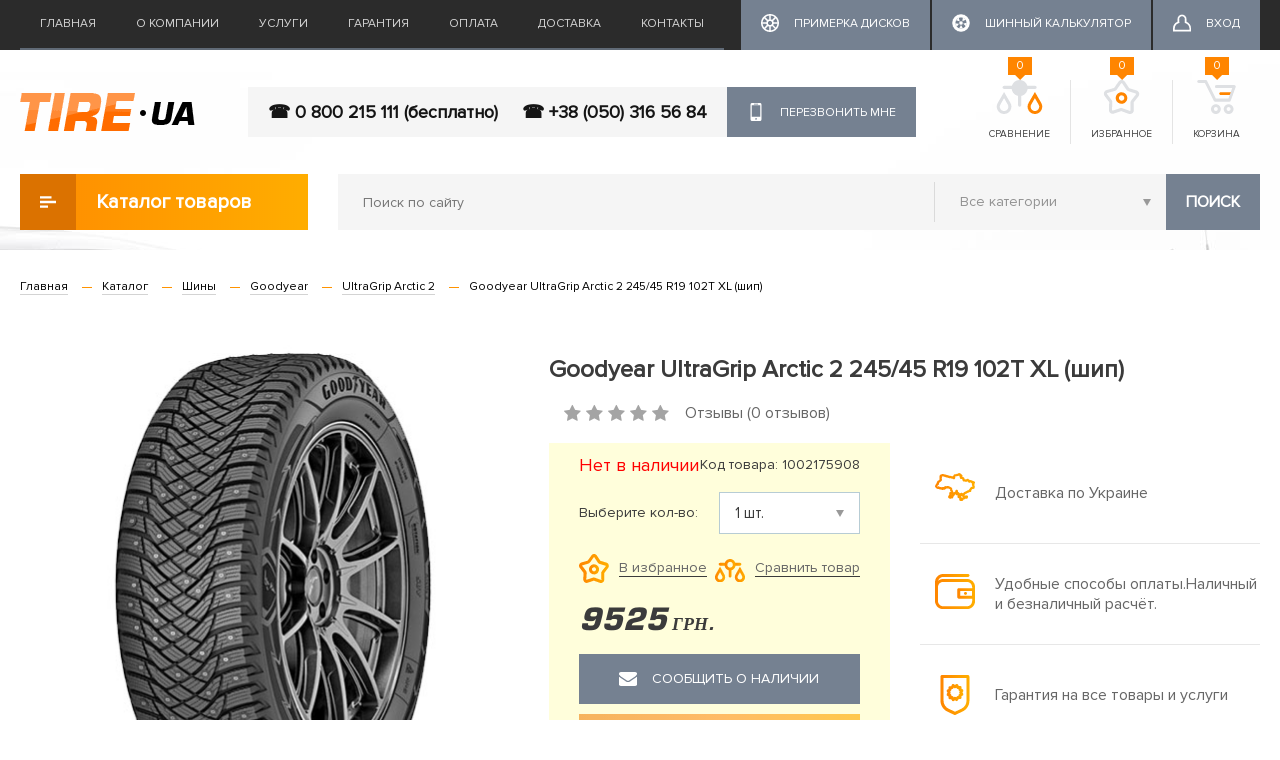

--- FILE ---
content_type: text/html; charset=utf-8
request_url: https://tire.ua/goodyear-ultragrip-arctic-2-245-45-r19-102t-xl-ship
body_size: 58515
content:
<!DOCTYPE html>
<!--[if IE]><![endif]-->
<!--[if IE 8 ]><html dir="ltr" lang="ru" class="ie8"><![endif]-->
<!--[if IE 9 ]><html dir="ltr" lang="ru" class="ie9"><![endif]-->
<!--[if (gt IE 9)|!(IE)]><!-->
<html dir="ltr" lang="ru">
<!--<![endif]-->
<head>
<meta charset="UTF-8" />
<meta name="viewport" content="width=device-width, initial-scale=1">
<title>Купити Goodyear UltraGrip Arctic 2 245/45 R19 102T XL (шип) – забирайте в Миколаєві, Херсоні та Києві | Низькі ціни | Доставка по Україні | TIRE.UA | XL-group</title>
<base href="https://tire.ua/" />
<meta name="description" content="Купити шини Goodyear UltraGrip Arctic 2 245/45 R19 102T XL (шип) у Миколаєві, Києві, Херсоні всього за 9525 грн ✅ Доступна ціна ✅ Гарантія якості ✅ Шиномонтаж ✅ Відгуки ✅ Замовляйте прямо зараз – ☎ 0 800 215 111 (безкоштовно)" />
<meta name="keywords" content= "Купити, Goodyear UltraGrip Arctic 2 245/45 R19 102T XL (шип), ШИНИ, Goodyear, шини від 9525 грн" />
<meta http-equiv="X-UA-Compatible" content="IE=edge">
<link href="https://tire.ua/image/catalog/favicon.png" rel="icon" />
<link href="https://tire.ua/goodyear-ultragrip-arctic-2-245-45-r19-102t-xl-ship" rel="canonical" />
<script src="catalog/view/javascript/jquery/jquery-2.1.1.min.js" type="text/javascript"></script>
<link href="catalog/view/javascript/bootstrap/css/bootstrap.min.css" rel="stylesheet" media="screen" />
<script src="catalog/view/javascript/bootstrap/js/bootstrap.min.js" type="text/javascript"></script>
<link href="catalog/view/javascript/font-awesome/css/font-awesome.min.css" rel="stylesheet" type="text/css" />
<link href="//fonts.googleapis.com/css?family=Open+Sans:400,400i,300,700" rel="stylesheet" type="text/css" />
<link href="catalog/view/theme/tyremarket/stylesheet/stylesheet.css" rel="stylesheet">
<link href="catalog/view/theme/tyremarket/stylesheet/style.css" rel="stylesheet">
<link href="catalog/view/theme/tyremarket/stylesheet/material-design.css" rel="stylesheet">
   
  <link href="catalog/view/theme/tyremarket/stylesheet/search_auto_form.css" rel="stylesheet">
  <script src="catalog/view/javascript/search_auto.js" type="text/javascript"></script>
  <script src="catalog/view/javascript/jquery/tabs.js" type="text/javascript"></script>

  <script src="catalog/view/javascript/size_filter.js" type="text/javascript"></script>

<link href="catalog/view/javascript/jquery/magnific/magnific-popup.css" type="text/css" rel="stylesheet" media="screen" />
<link href="catalog/view/javascript/jquery/datetimepicker/bootstrap-datetimepicker.min.css" type="text/css" rel="stylesheet" media="screen" />
<link href="catalog/view/theme/tyremarket/stylesheet/fastorder.css" type="text/css" rel="stylesheet" media="screen" />
<link href="catalog/view/javascript/jquery/owl-carousel/owl.carousel.css" type="text/css" rel="stylesheet" media="screen" />
<link href="catalog/view/javascript/jquery/owl-carousel/owl.transitions.css" type="text/css" rel="stylesheet" media="screen" />
<link href="catalog/view/theme/tyremarket/stylesheet/popupcart.css" type="text/css" rel="stylesheet" media="screen" />
<link href="catalog/view/theme/tyremarket/stylesheet/chosen.css" type="text/css" rel="stylesheet" media="screen" />
<link href="catalog/view/javascript/callback/callback.css" type="text/css" rel="stylesheet" media="screen" />
<script src="catalog/view/javascript/common.js" type="text/javascript"></script>
<script src="catalog/view/javascript/jquery/magnific/jquery.magnific-popup.min.js" type="text/javascript"></script>
<script src="catalog/view/javascript/jquery/datetimepicker/moment.js" type="text/javascript"></script>
<script src="catalog/view/javascript/jquery/datetimepicker/bootstrap-datetimepicker.min.js" type="text/javascript"></script>
<script src="https://www.google.com/recaptcha/api.js" type="text/javascript"></script>
<script src="catalog/view/javascript/jquery/owl-carousel/owl.carousel.min.js" type="text/javascript"></script>
<script src="catalog/view/javascript/popupcart.js" type="text/javascript"></script>
<!-- Google tag (gtag.js) -->
<script async src="https://www.googletagmanager.com/gtag/js?id=G-H2SV3SG7P6"></script>
<script>
  window.dataLayer = window.dataLayer || [];
  function gtag(){dataLayer.push(arguments);}
  gtag('js', new Date());

  gtag('config', 'G-H2SV3SG7P6');
</script><meta name="it-rating" content="it-rat-0ded475c46c402254c77df6537f90dfb"/>
<meta name="facebook-domain-verification" content="pd3yw7eqgcjvspt2xumok4f0dlm7ng" />
<!-- Meta Pixel Code -->
<script>
!function(f,b,e,v,n,t,s)
{if(f.fbq)return;n=f.fbq=function(){n.callMethod?
n.callMethod.apply(n,arguments):n.queue.push(arguments)};
if(!f._fbq)f._fbq=n;n.push=n;n.loaded=!0;n.version='2.0';
n.queue=[];t=b.createElement(e);t.async=!0;
t.src=v;s=b.getElementsByTagName(e)[0];
s.parentNode.insertBefore(t,s)}(window, document,'script',
'https://connect.facebook.net/en_US/fbevents.js');
fbq('init', '152473870817348');
fbq('track', 'PageView');
</script>
<noscript><img height="1" width="1" style="display:none"
src="https://www.facebook.com/tr?id=152473870817348&ev=PageView&noscript=1"
/></noscript>
<!-- End Meta Pixel Code -->
</head>
<body class="product-product-333218">

<header>
	<nav class="top">
		<div class="container">
			<div class="topmenu_wrap hidden-sm hidden-xs">
				<div class="topmenu">
																		<a href="https://tire.ua/">Главная</a>
												
																		<a href="https://tire.ua/okompanii">О компании</a>
												
																		<a href="https://tire.ua/services">Услуги</a>
												
																		<a href="https://tire.ua/garantija-i-vozvrat-tovara">Гарантия</a>
												
																		<a href="https://tire.ua/oplata">Оплата</a>
												
																		<a href="https://tire.ua/dostavka">Доставка</a>
												
																		<a href="https://tire.ua/contact">Контакты</a>
												
									</div>
				<div class="top_account_links">
											<a href="https://tire.ua/primerka-diskov-na-avto" class="button-dark">
							<i class="icon"><svg>
								<use xlink:href="/catalog/view/theme/tyremarket/image/icons.svg#calc"></use>
							</svg></i><span>Примерка дисков</span>
						</a>
																<a href="https://tire.ua/calculator" class="button-dark">
							<i class="icon"><svg>
								<use xlink:href="/catalog/view/theme/tyremarket/image/icons.svg#tyre20"></use>
							</svg></i><span>Шинный калькулятор</span>
						</a>
																<a href="https://tire.ua/login" class="button-dark"><i class="icon"><svg><use xlink:href="/catalog/view/theme/tyremarket/image/icons.svg#user"></use></svg></i><span>Вход</span></a>
									</div>
			</div>
		</div>
	</nav>

	<div class="container">
		<div class="header_wrap">
			
			<div id="logo" itemscope itemtype="http://schema.org/ImageObject">
				  
										<a href="https://tire.ua/"><img src="https://tire.ua/image/catalog/tireua_logo.png" itemprop="contentURL" title="Tire.ua - интернет-магазин для Вашего автомобиля" alt="Tire.ua - интернет-магазин для Вашего автомобиля" class="img-responsive" /></a>
										
			</div>
		
		
			<div class="top_callback_wrap">
				<div class="top_phone">
												<a class="phone_item" itemprop="telephone" href="tel:0 800 215 111 (бесплатно)">☎ 0 800 215 111 (бесплатно)</a>
												<a class="phone_item" itemprop="telephone" href="tel: +38 (050) 316 56 84">☎  +38 (050) 316 56 84</a>
									</div>
				
				<div id="callback_popup-bg">
</div>
<div class="callback_popup_extended_wrapper" style="opacity: 1; visibility: visible; position: fixed; overflow: auto; z-index: 100001; transition: all 0.3s ease 0s; width: 100%; height: 100%; top: 0px; left: 0px; display: none;">
	<div id="callback_popup" class="callback_popup" style="z-index:1000">
        <div class="close_callback_popup"></div>
        <div class="callback_popup_content">
			<div class="callback_popup_title">Перезвонить мне</div>
			<div class="callback_text"></div>
			
			<div class="row">
				<div class="form-group required col-sm-12">
					<label class="control-label" for="input-callback-name">Ваше имя</label>
					<div class="input_wrap">
					<input type="text" name="callback_name" id="input-callback-name" class="" placeholder="Ваше имя"/>
					</div>
				</div>
				<div class="form-group required col-sm-12">
					<label class="control-label" for="input-callback-phone">Ваш телефон</label>
					<div class="input_wrap">
					<input type="text" name="callback_phone" id="input-callback-phone" class="" placeholder="Ваш телефон" value="+380"/>
					</div>
				</div>
				<div class="col-sm-12"><input type="button" class="btn btn-primary send_callback" id="send_callback" value="Отправить" data-loading-text="Загрузка..." /></div>
				
			</div>
		</div>	
	</div>
</div> 

<span class="callback_btn btn btn-default hidden-sm hidden-xs"><i class="icon"><svg><use xlink:href="/catalog/view/theme/tyremarket/image/icons.svg#phone"></use></svg></i>Перезвонить мне</span>   

<script type="text/javascript">
    $(document).ready(function() {
        
        var popupCallback = '#callback_popup';
        var popupCallbackBg = '#callback_popup-bg';
        var popupCallbackWrap = '.callback_popup_extended_wrapper';
    
        function Callback_Open(){
            console.log(popupCallback);
                $(popupCallback).show();	
            
                $(popupCallbackBg).show();
                
                $(popupCallbackWrap).css("display: block");
                $(popupCallbackWrap).show();
                if($(window).height()/2-$(popupCallback).height()/2 > 0){
                    $(popupCallback).css('top', $(window).height()/2-$(popupCallback).height()/2);
                }
                else {
                    $(popupCallback).css('top', 0);
                }
                
                $(popupCallback).click(function(event){
                    event.stopPropagation();
                });
            
            
            return false;
        };
        
        function Callback_Close(){
            $(popupCallback).hide();
            $(popupCallbackBg).hide();
            $(popupCallbackWrap).css("display: none");
            $(popupCallbackWrap).hide();
			console.log('clooo');
            return false;
        };
        
        $('#page').click(function(){
           // Callback_Close();
        });

        $('body').keydown(function(event){
            if(event.which == 27) { // ESC 
                Callback_Close();
            }
        });
        
        $('.close_callback_popup').click(function(){
            Callback_Close();
        });
		
		$('.callback_popup_content input[name=\'callback_phone\']').keyup(function(){
			 this.value = this.value.replace (/[^0-9,\+]+$/, '');
		});
		
		
		$('#send_callback').bind('click', function(){
            $.ajax({
				url: 'index.php?route=module/callback/send',
				type: 'post',
				data: $('#callback_popup :input'),
				dataType: 'json',
				success: function(json) {
					$('.text-danger').remove();
					$('.form-group').removeClass('has-error');
					
					if (json['error']) {
						for (i in json['error']) {
							var element = $('#input-callback-' + i.replace('_', '-'));

							if ($(element).parent().hasClass('input-group')) {
								$(element).parent().after('<div class="text-danger">' + json['error'][i] + '</div>');
							} else {
								$(element).after('<div class="text-danger">' + json['error'][i] + '</div>');
							}
						}
						$('.text-danger').parent().addClass('has-error');
					}
					else {
						$('.callback_popup_content').html('<div class="callback_text">Спасибо. Ваша заявка принята.</div>');
					}
					
				},
				error: function(xhr, ajaxOptions, thrownError) {
					alert(thrownError + "\r\n" + xhr.statusText + "\r\n" + xhr.responseText);
				}
			});
			
        });
		
		$('.callback_btn').bind('click', function(){
			Callback_Open();
		});
		
        
    });
	
	
   
</script>
	
			</div>
			
			<div class="top_icons_wrap">
				<div class="top_icon_box box-compare">
					<a href="https://tire.ua/compare-products" id="compare-total" class="header_button_icon_wrap">
						<i class="header_button_icon"><svg><use xlink:href="/catalog/view/theme/tyremarket/image/icons.svg#compare"></use></svg></i>
						Сравнение						<span class="header_button_count">0</span>
					</a>
				</div>
				<div class="top_icon_box box-wishlist"> 
					<a href="https://tire.ua/wishlist" id="wishlist-total"  class="header_button_icon_wrap">
						<i class="header_button_icon"><svg><use xlink:href="/catalog/view/theme/tyremarket/image/icons.svg#favorite"></use></svg></i>
						Избранное						<span class="header_button_count">0</span>
					</a>
				</div>
				<div class="top_icon_box box-cart">
	<span class="header_button_icon_wrap">
		<i class="header_button_icon"><svg><use xlink:href="/catalog/view/theme/tyremarket/image/icons.svg#basket"></use></svg></i>
		Корзина
		<span class="header_button_count">0</span>
	</span>
</div>
			</div>
		</div>	
	</div>

	<div class="container">
		<div class="row">
			<div class="col-sm-3">
						<div class="catalog_menu_wrap dropdown">
							 <div class="dropdown-toggle catalog_button" data-toggle="dropdown" role="button" aria-haspopup="true" aria-expanded="false"><i><svg>
							<use xlink:href="/catalog/view/theme/tyremarket/image/icons.svg#catalog-icon"></use>
						</svg></i>Каталог товаров</div>
							 <div class="dropdown-menu catalog_menu">
																											<a href="https://tire.ua/products/aksesuari" class="catalog_item">АКСЕСУАРИ</a>
																																				<a href="https://tire.ua/products/akumulyatori" class="catalog_item">АКУМУЛЯТОРИ</a>
																																				<a href="https://tire.ua/products/antifrizi-tosoli" class="catalog_item">АНТИФРИЗИ,ТОСОЛИ</a>
																																				<a href="https://tire.ua/products/zapchastini" class="catalog_item">ЗАПЧАСТИНИ</a>
																																				<a href="https://tire.ua/products/maslo" class="catalog_item">МАСЛО</a>
																																				<a href="https://tire.ua/products/sv-chki" class="catalog_item">СВІЧКИ</a>
																																				<a href="https://tire.ua/products/f-l-tri" class="catalog_item">ФІЛЬТРИ</a>
																																				<a href="https://tire.ua/products/h-m-ya" class="catalog_item">ХІМІЯ</a>
																																				<a href="https://tire.ua/products/shiny" class="catalog_item">Шины</a>
																																				<a href="https://tire.ua/products/sch-tki-skloochisnik-v" class="catalog_item">ЩІТКИ СКЛООЧИСНИКІВ</a>
																																				<a href="https://tire.ua/products/diski" class="catalog_item">ДИСКИ</a>
																																				<a href="https://tire.ua/products/lampy" class="catalog_item">Лампы</a>
																		
							 </div>
						</div>
			</div>
			<div class="col-sm-9">
				<div class="top_search_wrap"><div id="search" class="input-group">
  <input type="text" name="search" value="" placeholder="Поиск по сайту" class="" />
  <select name="category_id" class="hidden-xs">
	<option value="0">Все категории</option>
						<option value="46442">АКСЕСУАРИ</option>
								<option value="44849">АКУМУЛЯТОРИ</option>
								<option value="44850">АНТИФРИЗИ,ТОСОЛИ</option>
								<option value="44852">ЗАПЧАСТИНИ</option>
								<option value="31470">МАСЛО</option>
								<option value="44851">СВІЧКИ</option>
								<option value="44848">ФІЛЬТРИ</option>
								<option value="44853">ХІМІЯ</option>
								<option value="59">Шины</option>
								<option value="45899">ЩІТКИ СКЛООЧИСНИКІВ</option>
								<option value="60">ДИСКИ</option>
								<option value="31478">Лампы</option>
			  </select>
 
   <button type="button" class="btn btn-default" id="top_search_btn">Поиск</button>
 
</div>
<script type="text/javascript"><!--
$('#top_search_btn').bind('click', function() {
	url = 'index.php?route=product/search';

	var search = $('#search input[name=\'search\']').prop('value');

	if (search) {
		url += '&search=' + encodeURIComponent(search);
	}

	var category_id = $('#search select[name=\'category_id\']').prop('value');

	if (category_id > 0) {
		url += '&category_id=' + encodeURIComponent(category_id);
		url += '&sub_category=true';
	}

	location = url;
});

$('#search input[name=\'search\']').bind('keydown', function(e) {
	if (e.keyCode == 13) {
		$('#top_search_btn').trigger('click');
	}
});

--></script></div>
							</div>
		</div>
	</div>
</header>	



<div class="row page_wrap">
  <div id="content" class="col-sm-12">	<div class="container">
		<div>
			<ul class="breadcrumb">
												<li itemscope itemtype="http://data-vocabulary.org/Breadcrumb"><a href="https://tire.ua/" itemprop="url"><span itemprop="title">Главная</span></a></li>
																<li itemscope itemtype="http://data-vocabulary.org/Breadcrumb"><a href="https://tire.ua/products" itemprop="url"><span itemprop="title">Каталог</span></a></li>
																<li itemscope itemtype="http://data-vocabulary.org/Breadcrumb"><a href="https://tire.ua/products/shiny" itemprop="url"><span itemprop="title">Шины</span></a></li>
																<li itemscope itemtype="http://data-vocabulary.org/Breadcrumb"><a href="https://tire.ua/products/shiny/goodyear" itemprop="url"><span itemprop="title">Goodyear</span></a></li>
																<li itemscope itemtype="http://data-vocabulary.org/Breadcrumb"><a href="https://tire.ua/products/shiny/goodyear/ultragrip-arctic-2" itemprop="url"><span itemprop="title">UltraGrip Arctic 2</span></a></li>
																<li class="active_breadcrumb">Goodyear UltraGrip Arctic 2 245/45 R19 102T XL (шип)</li>
											</ul>
			<div id="product" class="product_wrap">
			 
			  <div itemscope itemtype="http://schema.org/Product">
				<div itemprop="itemCondition" content="new"></div>
									<meta itemprop="model" content="UltraGrip Arctic 2" />
								<meta itemprop="brand" content="Goodyear" />
				<meta itemprop="category" content="Шины" />
				<meta itemprop="name" content="Goodyear UltraGrip Arctic 2 245/45 R19 102T XL (шип)" />
				<meta itemprop="sku" content="1002175908" />
				
				<div itemprop="aggregateRating" itemscope itemtype="http://schema.org/AggregateRating">
					<span itemprop="ratingValue" content="4"></span>
					<span itemprop="reviewCount" content="1"></span>
				</div>
				
				<div itemprop="offers" itemscope itemtype="http://schema.org/Offer">
					<meta itemprop="priceCurrency" content="UAH" />
					<meta itemprop="priceValidUntil" content="2026-02-08" />
					<meta itemprop="url" content="https://tire.ua/goodyear-ultragrip-arctic-2-245-45-r19-102t-xl-ship" />
					<meta itemprop="price" content="9525" />
					<meta itemprop="availability" content="http://schema.org/InStock" />
				</div>
				
				
				
								
				<div class="row">
					<div class="col-sm-5">
													<ul class="thumbnails">
							  							  <li class="product_img">
																								<a class="thumbnail" href="/image/catalog/data/products/Goodyear_UltraGrip_Arctic_2_1.jpg" title="Goodyear UltraGrip Arctic 2 245/45 R19 102T XL (шип)"><img itemprop="image" src="/image/catalog/data/products/Goodyear_UltraGrip_Arctic_2_1.jpg" title="Каталог Goodyear UltraGrip Arctic 2 245/45 R19 102T XL (шип)" alt="Каталог Goodyear UltraGrip Arctic 2 245/45 R19 102T XL (шип)" /></a>
															  </li>
							  							  							</ul>
												<div class="product-share">
							<!-- AddThis Button BEGIN -->
							<div class="addthis_sharing_toolbox"></div>
							<!-- Go to www.addthis.com/dashboard to customize your tools -->
							<script type="text/javascript" src="//s7.addthis.com/js/300/addthis_widget.js#pubid=ra-55e053ac02ebd38e" async="async"></script>
							<div>Поделитесь в соцсетях</div>
							<!-- AddThis Button END -->
						</div>
					</div>
					<div class="col-sm-7">
						<h1>Goodyear UltraGrip Arctic 2 245/45 R19 102T XL (шип)</h1>						
						<div class="rating_wrap">
														<div class="rating">
																																<span class="fa fa-stack"><i class="fa fa-star off fa-stack-1x"></i></span>
																																<span class="fa fa-stack"><i class="fa fa-star off fa-stack-1x"></i></span>
																																<span class="fa fa-stack"><i class="fa fa-star off fa-stack-1x"></i></span>
																																<span class="fa fa-stack"><i class="fa fa-star off fa-stack-1x"></i></span>
																																<span class="fa fa-stack"><i class="fa fa-star off fa-stack-1x"></i></span>
																															</div><div class="reviews">Отзывы (0 отзывов)</div>
							
						</div>	
												
						<div class="row">
							<div class="col-sm-6">
								<div class="addtocart_wrap">
									
									<div class="instock_wrap sku_wrap">
										<span class="instock outofstock">Нет в наличии</span>
										<span class="product_sku">Код товара: 1002175908</span>
										
									</div>
									
									<div class="instock_wrap">
										<label>Выберите кол-во:</label>
										<select name="quantity" class="select-product-count" data-product-ns="primary">
												<option value="1">1  шт.</option>
																									<option value="2">2  шт.</option>
																									
													
													
													
										</select>
									</div>

									<div class="buttons">
										<span class="product_btn wishlist_btn " onclick="wishlist.add('333218');"><span class="icon"><img src="/catalog/view/theme/tyremarket/image/favorite-icon.svg" alt="favorite" /></span><span class="btn_text">В избранное</span></span>
										<span class="product_btn compare_btn " onclick="compare.add('333218');"><span class="icon"><img src="/catalog/view/theme/tyremarket/image/compare-icon.svg" alt="compare" /></span><span class="btn_text">Сравнить товар</span></span>
									</div>
									
									<div class="product_price_wrap">
									  
										  
										  <div class="price"><span class="price_value">9525</span><span class="currency">грн.</span></div>

										  

									  									</div>
									

                            <!-- Button fastorder -->
                            <!-- Button fastorder -->

<div class="fastorder_wrap">
	<input type="hidden" name="product_id" value="333218" />
	<button type="button" id="btn-formcall333218" class="btn btn-default button-fastorder"><i class="icon"><svg><use xlink:href="/catalog/view/theme/tyremarket/image/icons.svg#mail"></use></svg></i>Сообщить о наличии</button>
</div>

<div id="fastorder-form-container333218"></div>

<script type="text/javascript">
  $('#btn-formcall333218').on('click', function() {
    var data = [];

	data['form_id'] = 'fastorder-form-container333218';
    data['product_name']    = 'Goodyear UltraGrip Arctic 2 245/45 R19 102T XL (шип)';
    data['price']           = '9525';
	data['quantity']		= $(this).parents().find('select[name=\'quantity\'] option:selected').val();
    data['product_id']      = '333218';
    data['product_link']    = 'https://tire.ua/goodyear-ultragrip-arctic-2-245-45-r19-102t-xl-ship';
	data['product_status']    = '0';

    showForm(data);
  });
</script>                            <!-- END :  button fastorder -->
            
									<div class="buttonBuy_wrap">
										<input type="hidden" name="product_id" value="333218" />
										<button type="button" id="button-cart" class="btn btn-primary button-cart" disabled="disabled"><i class="icon"><svg><use xlink:href="/catalog/view/theme/tyremarket/image/icons.svg#cart"></use></svg></i>Купить товар</button>
									</div>
								</div>
								
								
							</div>
							<div class="col-sm-6">
								<ul class="benefits_list">
									<li class="benefits_list_item"><i class="icon"><img src="/catalog/view/theme/tyremarket/image/shipping-icon.svg" alt="shipping"></i>Доставка по Украине                    </li>
									<li class="benefits_list_item"><i class="icon"><img src="/catalog/view/theme/tyremarket/image/payment-icon.svg" alt="payment"></i>Удобные способы оплаты.Наличный и безналичный расчёт.                    </li>
									<li class="benefits_list_item"><i class="icon"><img src="/catalog/view/theme/tyremarket/image/guarantee-icon.svg" alt="guarantee"></i>Гарантия на все товары и услуги</li>
								</ul>
							</div>
						</div>
						<div class="row">
							<div class="col-sm-6" itemprop="description">
																	<div class="attribute_title">Характеристики</div>
									<table class="table product_attributes">
																			<tr class="attr_item">
										  <td class="attr_name">Артикул</td>
										  <td class="attr_val">1002175908<span></span></td>
										</tr>
																			<tr class="attr_item">
										  <td class="attr_name">Бренд</td>
										  <td class="attr_val">Goodyear<span></span></td>
										</tr>
																			<tr class="attr_item">
										  <td class="attr_name">Ширина профиля</td>
										  <td class="attr_val">245<span></span></td>
										</tr>
																			<tr class="attr_item">
										  <td class="attr_name">Высота профиля</td>
										  <td class="attr_val">45<span></span></td>
										</tr>
																			<tr class="attr_item">
										  <td class="attr_name">Диаметр колеса</td>
										  <td class="attr_val">19<span></span></td>
										</tr>
																			<tr class="attr_item">
										  <td class="attr_name">Сезон</td>
										  <td class="attr_val">зимняя<span></span></td>
										</tr>
																			<tr class="attr_item">
										  <td class="attr_name">Тип транспортного средства</td>
										  <td class="attr_val">легковой<span></span></td>
										</tr>
																			<tr class="attr_item">
										  <td class="attr_name">Усиленная шина</td>
										  <td class="attr_val">XL<span></span></td>
										</tr>
																			<tr class="attr_item">
										  <td class="attr_name">Шип/нешип</td>
										  <td class="attr_val">шип<span></span></td>
										</tr>
																			<tr class="attr_item">
										  <td class="attr_name">Индекс нагрузки</td>
										  <td class="attr_val">102<span> (до 850 кг/кол)</span></td>
										</tr>
																			<tr class="attr_item">
										  <td class="attr_name">Индекс скорости</td>
										  <td class="attr_val">T<span> (до 190 км/ч)</span></td>
										</tr>
																		</table>
									
							</div>
						</div>
					</div>
				</div>

				<ul class="nav nav-tabs product_tabs">
					<li class="active"><a href="#tab-description" data-toggle="tab">Описание</a></li>
										<li><a href="#tab-other2" data-toggle="tab">Предложение</a></li>
															<li><a href="#tab-review" data-toggle="tab">Отзывы</a></li>
									</ul>
				<div class="tab-content">
					<div class="tab-pane active product_description" id="tab-description" ></div>
										<div class="tab-pane" id="tab-other2">
						<div class="table_size_wrap table-responsive">
							<table class="table table_size_model">
								<tr>
									<th>Наименование</th>
									<th>Количество</th>
									<th>Цена</th>
									<th></th>
								</tr>
																<tr>
								  <td class="name_cell"><a href="https://tire.ua/hankook-winter-i-cept-evo3-w330-245-45-r19-102v-xl">Hankook Winter I*Cept Evo3 W330 245/45 R19 102V XL</a></td>
								  <td class="count_cell"><span>10</span>шт.</td>
								  <td><span class="price_value">9642</span><span class="currency">грн.</span></td>
								  <td class="buy_cell">
									<div class="buttonBuy_wrap">
										<button type="button" class="btn btn-primary button-cart" onclick="cart.add('284319');">
											<i class="icon"><svg><use xlink:href="/catalog/view/theme/tyremarket/image/icons.svg#cart"></use></svg></i>
											Купить товар										</button>
									</div>
								  </td>
								</tr>
																<tr>
								  <td class="name_cell"><a href="https://tire.ua/kingnate-alaska-s05-245-45-r19-98t">Kingnate Alaska S05 245/45 R19 98T</a></td>
								  <td class="count_cell"><span>1</span>шт.</td>
								  <td><span class="price_value">3250</span><span class="currency">грн.</span></td>
								  <td class="buy_cell">
									<div class="buttonBuy_wrap">
										<button type="button" class="btn btn-primary button-cart" onclick="cart.add('400944');">
											<i class="icon"><svg><use xlink:href="/catalog/view/theme/tyremarket/image/icons.svg#cart"></use></svg></i>
											Купить товар										</button>
									</div>
								  </td>
								</tr>
																<tr>
								  <td class="name_cell"><a href="https://tire.ua/michelin-x-ice-snow-245-45-r19-102h-xl">Michelin X-Ice Snow 245/45 R19 102H XL</a></td>
								  <td class="count_cell"><span>2</span>шт.</td>
								  <td><span class="price_value">10747</span><span class="currency">грн.</span></td>
								  <td class="buy_cell">
									<div class="buttonBuy_wrap">
										<button type="button" class="btn btn-primary button-cart" onclick="cart.add('276642');">
											<i class="icon"><svg><use xlink:href="/catalog/view/theme/tyremarket/image/icons.svg#cart"></use></svg></i>
											Купить товар										</button>
									</div>
								  </td>
								</tr>
																<tr>
								  <td class="name_cell"><a href="https://tire.ua/hankook-winter-i-cept-iz2-w616-245-45-r19-102t-xl">Hankook Winter I*Cept IZ2 W616 245/45 R19 102T XL</a></td>
								  <td class="count_cell"><span>8</span>шт.</td>
								  <td><span class="price_value">8318</span><span class="currency">грн.</span></td>
								  <td class="buy_cell">
									<div class="buttonBuy_wrap">
										<button type="button" class="btn btn-primary button-cart" onclick="cart.add('217152');">
											<i class="icon"><svg><use xlink:href="/catalog/view/theme/tyremarket/image/icons.svg#cart"></use></svg></i>
											Купить товар										</button>
									</div>
								  </td>
								</tr>
															</table>
						</div>
					</div>
															<div class="tab-pane" id="tab-review">
						<form class="form-horizontal" id="form-review">
							<div class="row">
								<div class="col-sm-6">
									<div id="review"></div>
								</div>
								<div class="col-sm-6">
									<div class="review_form_wrap">
										<div class="form_review_title">Оставить отзыв</div>
																				<div class="form-group required">
										  <div class="col-sm-7">
											<label class="control-label" for="input-name">Ваше имя:</label>
											<div class="input_wrap"><input type="text" name="name" value="" id="input-name" class="form-control" /></div>
										  </div>
										  <div class="col-sm-5">
											<div class="">
												<label class="control-label">Оценка:</label>
												<div class="form_rating_wrap">
													<input type="radio" name="rating" value="5" />
													<span class="form_rating_star"><svg><use xlink:href="/catalog/view/theme/tyremarket/image/icons.svg#star"></use></svg></span>
													
													<input type="radio" name="rating" value="4" />
													<span class="form_rating_star"><svg><use xlink:href="/catalog/view/theme/tyremarket/image/icons.svg#star"></use></svg></span>
													
													<input type="radio" name="rating" value="3" />
													<span class="form_rating_star"><svg><use xlink:href="/catalog/view/theme/tyremarket/image/icons.svg#star"></use></svg></span>
												
													<input type="radio" name="rating" value="2" />
													<span class="form_rating_star"><svg><use xlink:href="/catalog/view/theme/tyremarket/image/icons.svg#star"></use></svg></span>
													
													<input type="radio" name="rating" value="1" />
													<span class="form_rating_star"><svg><use xlink:href="/catalog/view/theme/tyremarket/image/icons.svg#star"></use></svg></span>
												</div>	
											</div>
										  </div>
										</div>
										<div class="form-group required">
										  <div class="col-sm-12">
											<label class="control-label" for="input-review">Ваш отзыв:</label>
											<textarea name="text" rows="5" id="input-review" class="form-control"></textarea>
											
										  </div>
										</div>
										<div class="form-group required">
											
										</div>
																				  <div class="form-group">
											<div class="col-sm-12">
											  <div class="g-recaptcha" data-sitekey="6Le_9WgpAAAAAGM0huYOXRXcn43BPZmHIcOSgnl2"></div>
											</div>
										  </div>
																				<div class="clearfix">
										  <div class="">
											<button type="button" id="button-review" data-loading-text="Загрузка..." class="btn btn-default">Отправить отзыв</button>
										  </div>
										</div>
																			</div>	
								</div>	
							</div>	
						</form>
					</div>
									</div>
				
			  </div>
			</div>
			
						<div class="other_products_wrap">
				<div class="module_header">
					<div class="module_title">Похожие товары</div>
					<a href="#" class="detail-link"><span class="link_text">Перейти в каталог</span> <span class="arrow">→</span></a>
				</div>
				<div class="row products_list_wrap ">
				  				  <div class="col-lg-3 col-md-6 col-sm-6 col-xs-12 products_list_container">
					<div class="product-thumb transition">
						<div class="manufacturer">Hankook</div>
						<div class="name"><a href="https://tire.ua/hankook-winter-i-cept-evo3-w330-245-45-r19-102v-xl">Hankook Winter I*Cept Evo3 W330 245/45 R19 102V XL</a></div>
						<div class="rating_wrap">
							<div class="rating">
																																<span class="fa fa-stack"><i class="fa fa-star off fa-stack-1x"></i></span>
																																<span class="fa fa-stack"><i class="fa fa-star off fa-stack-1x"></i></span>
																																<span class="fa fa-stack"><i class="fa fa-star off fa-stack-1x"></i></span>
																																<span class="fa fa-stack"><i class="fa fa-star off fa-stack-1x"></i></span>
																																<span class="fa fa-stack"><i class="fa fa-star off fa-stack-1x"></i></span>
																															</div>
							<div class="reviews">Отзывы (0)</div>
							<div class="available">В наличии</div>
						</div>	
						<div class="image">
													  <a href="https://tire.ua/hankook-winter-i-cept-evo3-w330-245-45-r19-102v-xl"><img src="https://tire.ua/image/cache/catalog/data/products/Hankook_Winter_I_Cept_Evo3_W330_1-228x228.jpg" alt="Hankook Winter I*Cept Evo3 W330 245/45 R19 102V XL" title="Hankook Winter I*Cept Evo3 W330 245/45 R19 102V XL" class="img-responsive" /></a>
						</div>
					  
												<div class="price">
						  						  <span class="price_value">9642</span><span class="currency">грн.</span>						  						 
						</div>
											  
					  <div class="buttonBuy_wrap">
						<div class="count"><span>10</span>шт</div>
						<button type="button" class="btn btn-primary button-cart" onclick="cart.add('284319');">
							<i class="icon"><svg><use xlink:href="/catalog/view/theme/tyremarket/image/icons.svg#cart"></use></svg></i>
							Купить товар						</button>
					  </div>
					  
					  <div class="buttons">
						<span class="product_btn compare_btn " onclick="compare.add('284319');"><span class="icon"><img src="/catalog/view/theme/tyremarket/image/compare-icon.svg" alt="compare" /></span><span class="btn_text">Сравнить товар</span></span>
						<span class="product_btn wishlist_btn " onclick="wishlist.add('284319');"><span class="icon"><img src="/catalog/view/theme/tyremarket/image/favorite-icon.svg" alt="favorite" /></span><span class="btn_text">В избранное</span></span>
					  </div>
					  
					</div>
				  </div>
				  				  <div class="col-lg-3 col-md-6 col-sm-6 col-xs-12 products_list_container">
					<div class="product-thumb transition">
						<div class="manufacturer">Kingnate</div>
						<div class="name"><a href="https://tire.ua/kingnate-alaska-s05-245-45-r19-98t">Kingnate Alaska S05 245/45 R19 98T</a></div>
						<div class="rating_wrap">
							<div class="rating">
																																<span class="fa fa-stack"><i class="fa fa-star off fa-stack-1x"></i></span>
																																<span class="fa fa-stack"><i class="fa fa-star off fa-stack-1x"></i></span>
																																<span class="fa fa-stack"><i class="fa fa-star off fa-stack-1x"></i></span>
																																<span class="fa fa-stack"><i class="fa fa-star off fa-stack-1x"></i></span>
																																<span class="fa fa-stack"><i class="fa fa-star off fa-stack-1x"></i></span>
																															</div>
							<div class="reviews">Отзывы (0)</div>
							<div class="available">В наличии</div>
						</div>	
						<div class="image">
													  <a href="https://tire.ua/kingnate-alaska-s05-245-45-r19-98t"><img src="https://tire.ua/image/cache/catalog/data/products/Kingnate_Alaska_S05_1-228x228.jpg" alt="Kingnate Alaska S05 245/45 R19 98T" title="Kingnate Alaska S05 245/45 R19 98T" class="img-responsive" /></a>
						</div>
					  
												<div class="price">
						  						  <span class="price_value">3250</span><span class="currency">грн.</span>						  						 
						</div>
											  
					  <div class="buttonBuy_wrap">
						<div class="count"><span>1</span>шт</div>
						<button type="button" class="btn btn-primary button-cart" onclick="cart.add('400944');">
							<i class="icon"><svg><use xlink:href="/catalog/view/theme/tyremarket/image/icons.svg#cart"></use></svg></i>
							Купить товар						</button>
					  </div>
					  
					  <div class="buttons">
						<span class="product_btn compare_btn " onclick="compare.add('400944');"><span class="icon"><img src="/catalog/view/theme/tyremarket/image/compare-icon.svg" alt="compare" /></span><span class="btn_text">Сравнить товар</span></span>
						<span class="product_btn wishlist_btn " onclick="wishlist.add('400944');"><span class="icon"><img src="/catalog/view/theme/tyremarket/image/favorite-icon.svg" alt="favorite" /></span><span class="btn_text">В избранное</span></span>
					  </div>
					  
					</div>
				  </div>
				  				  <div class="col-lg-3 col-md-6 col-sm-6 col-xs-12 products_list_container">
					<div class="product-thumb transition">
						<div class="manufacturer">Michelin</div>
						<div class="name"><a href="https://tire.ua/michelin-x-ice-snow-245-45-r19-102h-xl">Michelin X-Ice Snow 245/45 R19 102H XL</a></div>
						<div class="rating_wrap">
							<div class="rating">
																																<span class="fa fa-stack"><i class="fa fa-star off fa-stack-1x"></i></span>
																																<span class="fa fa-stack"><i class="fa fa-star off fa-stack-1x"></i></span>
																																<span class="fa fa-stack"><i class="fa fa-star off fa-stack-1x"></i></span>
																																<span class="fa fa-stack"><i class="fa fa-star off fa-stack-1x"></i></span>
																																<span class="fa fa-stack"><i class="fa fa-star off fa-stack-1x"></i></span>
																															</div>
							<div class="reviews">Отзывы (0)</div>
							<div class="available">В наличии</div>
						</div>	
						<div class="image">
													  <a href="https://tire.ua/michelin-x-ice-snow-245-45-r19-102h-xl"><img src="https://tire.ua/image/cache/catalog/data/products/Michelin_X-Ice_Snow_1-228x228.jpg" alt="Michelin X-Ice Snow 245/45 R19 102H XL" title="Michelin X-Ice Snow 245/45 R19 102H XL" class="img-responsive" /></a>
						</div>
					  
												<div class="price">
						  						  <span class="price_value">10747</span><span class="currency">грн.</span>						  						 
						</div>
											  
					  <div class="buttonBuy_wrap">
						<div class="count"><span>2</span>шт</div>
						<button type="button" class="btn btn-primary button-cart" onclick="cart.add('276642');">
							<i class="icon"><svg><use xlink:href="/catalog/view/theme/tyremarket/image/icons.svg#cart"></use></svg></i>
							Купить товар						</button>
					  </div>
					  
					  <div class="buttons">
						<span class="product_btn compare_btn " onclick="compare.add('276642');"><span class="icon"><img src="/catalog/view/theme/tyremarket/image/compare-icon.svg" alt="compare" /></span><span class="btn_text">Сравнить товар</span></span>
						<span class="product_btn wishlist_btn " onclick="wishlist.add('276642');"><span class="icon"><img src="/catalog/view/theme/tyremarket/image/favorite-icon.svg" alt="favorite" /></span><span class="btn_text">В избранное</span></span>
					  </div>
					  
					</div>
				  </div>
				  				  <div class="col-lg-3 col-md-6 col-sm-6 col-xs-12 products_list_container">
					<div class="product-thumb transition">
						<div class="manufacturer">Hankook</div>
						<div class="name"><a href="https://tire.ua/hankook-winter-i-cept-iz2-w616-245-45-r19-102t-xl">Hankook Winter I*Cept IZ2 W616 245/45 R19 102T XL</a></div>
						<div class="rating_wrap">
							<div class="rating">
																																<span class="fa fa-stack"><i class="fa fa-star off fa-stack-1x"></i></span>
																																<span class="fa fa-stack"><i class="fa fa-star off fa-stack-1x"></i></span>
																																<span class="fa fa-stack"><i class="fa fa-star off fa-stack-1x"></i></span>
																																<span class="fa fa-stack"><i class="fa fa-star off fa-stack-1x"></i></span>
																																<span class="fa fa-stack"><i class="fa fa-star off fa-stack-1x"></i></span>
																															</div>
							<div class="reviews">Отзывы (0)</div>
							<div class="available">В наличии</div>
						</div>	
						<div class="image">
													  <a href="https://tire.ua/hankook-winter-i-cept-iz2-w616-245-45-r19-102t-xl"><img src="https://tire.ua/image/cache/catalog/data/products/Hankook_Winter_I_Cept_IZ2_W616_1-228x228.jpg" alt="Hankook Winter I*Cept IZ2 W616 245/45 R19 102T XL" title="Hankook Winter I*Cept IZ2 W616 245/45 R19 102T XL" class="img-responsive" /></a>
						</div>
					  
												<div class="price">
						  						  <span class="price_value">8318</span><span class="currency">грн.</span>						  						 
						</div>
											  
					  <div class="buttonBuy_wrap">
						<div class="count"><span>8</span>шт</div>
						<button type="button" class="btn btn-primary button-cart" onclick="cart.add('217152');">
							<i class="icon"><svg><use xlink:href="/catalog/view/theme/tyremarket/image/icons.svg#cart"></use></svg></i>
							Купить товар						</button>
					  </div>
					  
					  <div class="buttons">
						<span class="product_btn compare_btn " onclick="compare.add('217152');"><span class="icon"><img src="/catalog/view/theme/tyremarket/image/compare-icon.svg" alt="compare" /></span><span class="btn_text">Сравнить товар</span></span>
						<span class="product_btn wishlist_btn " onclick="wishlist.add('217152');"><span class="icon"><img src="/catalog/view/theme/tyremarket/image/favorite-icon.svg" alt="favorite" /></span><span class="btn_text">В избранное</span></span>
					  </div>
					  
					</div>
				  </div>
				  				</div>
			</div>	
					  <div class="viewed_products_wrap">
</div>
<div id="popupcart-bg">
</div>
<div class="popupcart_extended_wrapper" style="opacity: 1; visibility: visible; position: fixed; overflow: auto; z-index: 100001; transition: all 0.3s ease 0s; width: 100%; height: 100%; top: 0px; left: 0px; text-align: center; display: none;">
	<div id="popupcart" class="popupcart" style="z-index:1000">
	  <div class="popupcart_title">
  		<span class="close" href=""; onclick="return modPopupCart.close();">
	    	x
	    </span>
		<div class="heading">Ваша корзина</div>
	  </div>
	  <div class="popupcart_content"></div>
	</div>
</div>    
<script type="text/javascript">
	$(function(){
		modPopupCart.init([]);
	});
</script>		</div>
	</div>	
  </div>
</div>


<script type="text/javascript"><!--
  $('select[name=\'recurring_id\'], input[name="quantity"]').change(function(){
    $.ajax({
      url: 'index.php?route=product/product/getRecurringDescription',
      type: 'post',
      data: $('input[name=\'product_id\'], input[name=\'quantity\'], select[name=\'recurring_id\']'),
      dataType: 'json',
      beforeSend: function() {
        $('#recurring-description').html('');
      },
      success: function(json) {
        $('.alert, .text-danger').remove();

        if (json['success']) {
          $('#recurring-description').html(json['success']);
        }
      }
    });
  });
  //--></script>
<script type="text/javascript"><!--

  $('#button-cart').on('click', function() {
    $.ajax({
      url: 'index.php?route=checkout/cart/add',
      type: 'post',
      data: $('#product input[type=\'text\'], #product input[type=\'hidden\'], #product input[type=\'radio\']:checked, #product input[type=\'checkbox\']:checked, #product select, #product textarea'),
      dataType: 'json',
      beforeSend: function() {
        //$('#button-cart').button('loading');
      },
      complete: function() {
        $('#button-cart').button('reset');
      },
      success: function(json) {
        $('.alert, .text-danger').remove();
        $('.form-group').removeClass('has-error');

        if (json['error']) {
          if (json['error']['option']) {
            for (i in json['error']['option']) {
              var element = $('#input-option' + i.replace('_', '-'));

              if (element.parent().hasClass('input-group')) {
                element.parent().after('<div class="text-danger">' + json['error']['option'][i] + '</div>');
              } else {
                element.after('<div class="text-danger">' + json['error']['option'][i] + '</div>');
              }
            }
          }

          if (json['error']['recurring']) {
            $('select[name=\'recurring_id\']').after('<div class="text-danger">' + json['error']['recurring'] + '</div>');
          }

          // Highlight any found errors
          $('.text-danger').parent().addClass('has-error');
        }

        if (json['success']) {
          //$('.breadcrumb').after('<div class="alert alert-success">' + json['success'] + '<button type="button" class="close" data-dismiss="alert">&times;</button></div>');

          //$('#cart > button').html('<div class="cart_icon"></div><div class="count_cart"><div class="cart_arrow"></div>'+json['count']+' '+json['text_count_products']+'</div>');

          //$('html, body').animate({ scrollTop: 0 }, 'slow');

          //$('#cart').load('index.php?route=common/cart/info');
		  //location = 'index.php?route=checkout/cart';
		  $('.box-cart .header_button_icon_wrap .header_button_count').html(json['count']);
        }
      }
    });
  });
  //--></script>
<script type="text/javascript"><!--
  $('.date').datetimepicker({
    pickTime: false
  });

  $('.datetime').datetimepicker({
    pickDate: true,
    pickTime: true
  });

  $('.time').datetimepicker({
    pickDate: false
  });

  $('button[id^=\'button-upload\']').on('click', function() {
    var node = this;

    $('#form-upload').remove();

    $('body').prepend('<form enctype="multipart/form-data" id="form-upload" style="display: none;"><input type="file" name="file" /></form>');

    $('#form-upload input[name=\'file\']').trigger('click');

    if (typeof timer != 'undefined') {
      clearInterval(timer);
    }

    timer = setInterval(function() {
      if ($('#form-upload input[name=\'file\']').val() != '') {
        clearInterval(timer);

        $.ajax({
          url: 'index.php?route=tool/upload',
          type: 'post',
          dataType: 'json',
          data: new FormData($('#form-upload')[0]),
          cache: false,
          contentType: false,
          processData: false,
          beforeSend: function() {
            $(node).button('loading');
          },
          complete: function() {
            $(node).button('reset');
          },
          success: function(json) {
            $('.text-danger').remove();

            if (json['error']) {
              $(node).parent().find('input').after('<div class="text-danger">' + json['error'] + '</div>');
            }

            if (json['success']) {
              alert(json['success']);

              $(node).parent().find('input').attr('value', json['code']);
            }
          },
          error: function(xhr, ajaxOptions, thrownError) {
            alert(thrownError + "\r\n" + xhr.statusText + "\r\n" + xhr.responseText);
          }
        });
      }
    }, 500);
  });
  //--></script>
<script type="text/javascript"><!--
  $('#review').delegate('.pagination a', 'click', function(e) {
    e.preventDefault();

    $('#review').fadeOut('slow');

    $('#review').load(this.href);

    $('#review').fadeIn('slow');
  });

  $('#review').load('index.php?route=product/product/review&product_id=333218');

  $('#button-review').on('click', function() {
    $.ajax({
      url: 'index.php?route=product/product/write&product_id=333218',
      type: 'post',
      dataType: 'json',
      data: $("#form-review").serialize(),
      beforeSend: function() {
        $('#button-review').button('loading');
      },
      complete: function() {
        $('#button-review').button('reset');
      },
      success: function(json) {
        $('.alert-success, .alert-danger').remove();

        if (json['error']) {
          $('#review').after('<div class="alert alert-danger"><i class="fa fa-exclamation-circle"></i> ' + json['error'] + '</div>');
        }

        if (json['success']) {
          $('#review').after('<div class="alert alert-success"><i class="fa fa-check-circle"></i> ' + json['success'] + '</div>');

          $('input[name=\'name\']').val('');
          $('textarea[name=\'text\']').val('');
          $('input[name=\'rating\']:checked').prop('checked', false);
        }
      }
    });
  });

  $(document).ready(function() {
    $('.thumbnails').magnificPopup({
      type:'image',
      delegate: 'a',
      gallery: {
        enabled:true
      }
    });
  });
  //--></script>
<footer>
  <div class="container">
	<div class="row">
		<div class="col-sm-3">
			<div class="footer_title">График работы</div>
			
			<table class="table footer_work">
								<tr>
					<td width="40%">Понедельник</td>
					<td width="60%">09:00 - 18:00</td>
				</tr>	
								<tr>
					<td width="40%">Вторник</td>
					<td width="60%">09:00 - 18:00</td>
				</tr>	
								<tr>
					<td width="40%">Среда</td>
					<td width="60%">09:00 - 18:00</td>
				</tr>	
								<tr>
					<td width="40%">Четверг</td>
					<td width="60%">09:00 - 18:00</td>
				</tr>	
								<tr>
					<td width="40%">Пятница</td>
					<td width="60%">09:00 - 18:00</td>
				</tr>	
								<tr>
					<td width="40%">Суббота</td>
					<td width="60%">09:00 - 15:00</td>
				</tr>	
								<tr>
					<td width="40%">Воскресенье</td>
					<td width="60%">Выходной</td>
				</tr>	
								<tr>
					<td width="40%"></td>
					<td width="60%"></td>
				</tr>	
					
			</table>
			
		</div>
		<div class="col-sm-2">
			<div class="footer_title">Компания</div>
			<div class="footer_menu">
															<div class="footer_menu_item">
							<a href="https://tire.ua/okompanii">О компании</a>
						</div>
																				<div class="footer_menu_item">
							<a href="https://tire.ua/sertifikats">Сертификаты</a>
						</div>
																				<div class="footer_menu_item">
							<a href="https://tire.ua/services">Услуги</a>
						</div>
																				<div class="footer_menu_item">
							<a href="https://tire.ua/reviews">Отзывы</a>
						</div>
																				<div class="footer_menu_item">
							<a href="https://tire.ua/blog/articles">Статьи</a>
						</div>
																				<div class="footer_menu_item">
							<a href="https://tire.ua/blog/news">Новости</a>
						</div>
												</div>
		</div>
		<div class="col-sm-3">
			<div class="footer_title">Помощь</div>
			<div class="footer_menu">
															<div class="footer_menu_item">
							<a href="https://tire.ua/privacy-policy">Политика конфиденциальности</a>
						</div>
											
															<div class="footer_menu_item">
							<a href="https://tire.ua/terms">Условия использования сайта</a>
						</div>
											
															<div class="footer_menu_item">
							<a href="https://tire.ua/primerka-diskov-na-avto">Примерка дисков на авто</a>
						</div>
											
															<div class="footer_menu_item">
							<a href="https://tire.ua/calculator">Шинный калькулятор</a>
						</div>
											
							</div>
		</div>
		<div class="col-sm-4">
			<div class="footer_title">Контакты</div>
			<div itemscope itemtype="http://schema.org/Organization">
				<span itemprop="name" content="Tire.ua - интернет-магазин для Вашего автомобиля"></span>
				<div itemprop="address" itemscope itemtype="http://schema.org/PostalAddress">
					<span itemprop="postalCode" content="54001"></span> <span itemprop="addressLocality" content="Николаев, Украина"></span><span itemprop="streetAddress" content=" ул. Потемкинская, 41"></span>
				</div>
			
				
												<a class="footer_contact_item" href="tel:0 800 215 111 (бесплатно)" itemprop="telephone" content="0 800 215 111 (бесплатно)"><span class="footer_contact_icon">☎</span>0 800 215 111 (бесплатно)</a>
												<a class="footer_contact_item" href="tel: +38 (050) 316 56 84" itemprop="telephone" content=" +38 (050) 316 56 84"><span class="footer_contact_icon">☎</span> +38 (050) 316 56 84</a>
										
					<span class="footer_contact_item"><i class="fa fa-globe footer_contact_icon"></i>www.tire.ua</span>
					
					<a class="footer_contact_item" href="mailto:info@tire.ua"><i class="fa fa-envelope footer_contact_icon"></i>info@tire.ua</a>
					
					 
																					<a class="footer_contact_item" href="https://maps.google.com/maps?q=46.97267954011135%2C+31.9847484524&t=m&z=15"
								target="_blank"><i class="fa fa-map-marker footer_contact_icon"></i>Украина, г. Николаев, ул. Потемкинская, 41/3 Автомаг 24.</a>
																												<a class="footer_contact_item" href="https://maps.google.com/maps?q=46.953306847415305%2C+32.030868882&t=m&z=15"
								target="_blank"><i class="fa fa-map-marker footer_contact_icon"></i>Украина, г. Николаев, ул. Кузнечная, 194А  Автомаркет.</a>
																												<a class="footer_contact_item" href="https://maps.google.com/maps?q=46.96716756381489%2C+32.0884092207&t=m&z=15"
								target="_blank"><i class="fa fa-map-marker footer_contact_icon"></i>Украина, г. Николаев, ул. Новозаводская, 23.</a>
																					
			</div>
		</div>
	</div>
	
	<div class="copyright_wrap">
		<div class="copyright_info">
			<img src="/image/catalog/logo-footer.png" alt="tire.ua" class="img-responsive"/>
			<div class="copyright">© Copyright 2026. Tire.UA Интернет-магазин<br>автомобильных шин, дисков</div>
		</div>
		<div class="footer_social_wrap">
					<a href="https://www.youtube.com/@TireUA-Autotor" class="social_btn" target="_blank"><svg><use xlink:href="/catalog/view/theme/tyremarket/image/icons.svg#youtube"></use></svg></a>
				<a href="https://www.instagram.com/tire.ua" class="social_btn" target="_blank"><svg><use xlink:href="/catalog/view/theme/tyremarket/image/icons.svg#instagram"></use></svg></a>
				</div>

		<div class="producer">
					</div>
	</div>
	
  </div>
</footer>
<div class="preload_wrap">
  <img src="/catalog/view/theme/tyremarket/image/loader.gif" alt="loader">
</div>
<div class="overlay_wrap"></div>

<script defer src="catalog/view/javascript/chosen.jquery.js" type="text/javascript"></script>


    <script>
      function showForm(data){
        $.ajax({
          url: 'index.php?route=product/fastorder/getForm',
          type: 'post',
          data: {product_name: data['product_name'], price: data['price'], product_id: data['product_id'], quantity: data['quantity'], form_id: data['form_id'], product_status: data['product_status']},

          beforeSend: function() {
          },
          complete: function() {
          },
          success: function(result) {
            $('#'+data['form_id']).html(result);
          },
          error: function(xhr, ajaxOptions, thrownError) {
            alert(thrownError + "\r\n" + xhr.statusText + "\r\n" + xhr.responseText);
          }
        });
    };
    </script>
			
</body></html>

--- FILE ---
content_type: text/html; charset=utf-8
request_url: https://www.google.com/recaptcha/api2/anchor?ar=1&k=6Le_9WgpAAAAAGM0huYOXRXcn43BPZmHIcOSgnl2&co=aHR0cHM6Ly90aXJlLnVhOjQ0Mw..&hl=en&v=N67nZn4AqZkNcbeMu4prBgzg&size=normal&anchor-ms=20000&execute-ms=30000&cb=mg0766jycxtq
body_size: 49487
content:
<!DOCTYPE HTML><html dir="ltr" lang="en"><head><meta http-equiv="Content-Type" content="text/html; charset=UTF-8">
<meta http-equiv="X-UA-Compatible" content="IE=edge">
<title>reCAPTCHA</title>
<style type="text/css">
/* cyrillic-ext */
@font-face {
  font-family: 'Roboto';
  font-style: normal;
  font-weight: 400;
  font-stretch: 100%;
  src: url(//fonts.gstatic.com/s/roboto/v48/KFO7CnqEu92Fr1ME7kSn66aGLdTylUAMa3GUBHMdazTgWw.woff2) format('woff2');
  unicode-range: U+0460-052F, U+1C80-1C8A, U+20B4, U+2DE0-2DFF, U+A640-A69F, U+FE2E-FE2F;
}
/* cyrillic */
@font-face {
  font-family: 'Roboto';
  font-style: normal;
  font-weight: 400;
  font-stretch: 100%;
  src: url(//fonts.gstatic.com/s/roboto/v48/KFO7CnqEu92Fr1ME7kSn66aGLdTylUAMa3iUBHMdazTgWw.woff2) format('woff2');
  unicode-range: U+0301, U+0400-045F, U+0490-0491, U+04B0-04B1, U+2116;
}
/* greek-ext */
@font-face {
  font-family: 'Roboto';
  font-style: normal;
  font-weight: 400;
  font-stretch: 100%;
  src: url(//fonts.gstatic.com/s/roboto/v48/KFO7CnqEu92Fr1ME7kSn66aGLdTylUAMa3CUBHMdazTgWw.woff2) format('woff2');
  unicode-range: U+1F00-1FFF;
}
/* greek */
@font-face {
  font-family: 'Roboto';
  font-style: normal;
  font-weight: 400;
  font-stretch: 100%;
  src: url(//fonts.gstatic.com/s/roboto/v48/KFO7CnqEu92Fr1ME7kSn66aGLdTylUAMa3-UBHMdazTgWw.woff2) format('woff2');
  unicode-range: U+0370-0377, U+037A-037F, U+0384-038A, U+038C, U+038E-03A1, U+03A3-03FF;
}
/* math */
@font-face {
  font-family: 'Roboto';
  font-style: normal;
  font-weight: 400;
  font-stretch: 100%;
  src: url(//fonts.gstatic.com/s/roboto/v48/KFO7CnqEu92Fr1ME7kSn66aGLdTylUAMawCUBHMdazTgWw.woff2) format('woff2');
  unicode-range: U+0302-0303, U+0305, U+0307-0308, U+0310, U+0312, U+0315, U+031A, U+0326-0327, U+032C, U+032F-0330, U+0332-0333, U+0338, U+033A, U+0346, U+034D, U+0391-03A1, U+03A3-03A9, U+03B1-03C9, U+03D1, U+03D5-03D6, U+03F0-03F1, U+03F4-03F5, U+2016-2017, U+2034-2038, U+203C, U+2040, U+2043, U+2047, U+2050, U+2057, U+205F, U+2070-2071, U+2074-208E, U+2090-209C, U+20D0-20DC, U+20E1, U+20E5-20EF, U+2100-2112, U+2114-2115, U+2117-2121, U+2123-214F, U+2190, U+2192, U+2194-21AE, U+21B0-21E5, U+21F1-21F2, U+21F4-2211, U+2213-2214, U+2216-22FF, U+2308-230B, U+2310, U+2319, U+231C-2321, U+2336-237A, U+237C, U+2395, U+239B-23B7, U+23D0, U+23DC-23E1, U+2474-2475, U+25AF, U+25B3, U+25B7, U+25BD, U+25C1, U+25CA, U+25CC, U+25FB, U+266D-266F, U+27C0-27FF, U+2900-2AFF, U+2B0E-2B11, U+2B30-2B4C, U+2BFE, U+3030, U+FF5B, U+FF5D, U+1D400-1D7FF, U+1EE00-1EEFF;
}
/* symbols */
@font-face {
  font-family: 'Roboto';
  font-style: normal;
  font-weight: 400;
  font-stretch: 100%;
  src: url(//fonts.gstatic.com/s/roboto/v48/KFO7CnqEu92Fr1ME7kSn66aGLdTylUAMaxKUBHMdazTgWw.woff2) format('woff2');
  unicode-range: U+0001-000C, U+000E-001F, U+007F-009F, U+20DD-20E0, U+20E2-20E4, U+2150-218F, U+2190, U+2192, U+2194-2199, U+21AF, U+21E6-21F0, U+21F3, U+2218-2219, U+2299, U+22C4-22C6, U+2300-243F, U+2440-244A, U+2460-24FF, U+25A0-27BF, U+2800-28FF, U+2921-2922, U+2981, U+29BF, U+29EB, U+2B00-2BFF, U+4DC0-4DFF, U+FFF9-FFFB, U+10140-1018E, U+10190-1019C, U+101A0, U+101D0-101FD, U+102E0-102FB, U+10E60-10E7E, U+1D2C0-1D2D3, U+1D2E0-1D37F, U+1F000-1F0FF, U+1F100-1F1AD, U+1F1E6-1F1FF, U+1F30D-1F30F, U+1F315, U+1F31C, U+1F31E, U+1F320-1F32C, U+1F336, U+1F378, U+1F37D, U+1F382, U+1F393-1F39F, U+1F3A7-1F3A8, U+1F3AC-1F3AF, U+1F3C2, U+1F3C4-1F3C6, U+1F3CA-1F3CE, U+1F3D4-1F3E0, U+1F3ED, U+1F3F1-1F3F3, U+1F3F5-1F3F7, U+1F408, U+1F415, U+1F41F, U+1F426, U+1F43F, U+1F441-1F442, U+1F444, U+1F446-1F449, U+1F44C-1F44E, U+1F453, U+1F46A, U+1F47D, U+1F4A3, U+1F4B0, U+1F4B3, U+1F4B9, U+1F4BB, U+1F4BF, U+1F4C8-1F4CB, U+1F4D6, U+1F4DA, U+1F4DF, U+1F4E3-1F4E6, U+1F4EA-1F4ED, U+1F4F7, U+1F4F9-1F4FB, U+1F4FD-1F4FE, U+1F503, U+1F507-1F50B, U+1F50D, U+1F512-1F513, U+1F53E-1F54A, U+1F54F-1F5FA, U+1F610, U+1F650-1F67F, U+1F687, U+1F68D, U+1F691, U+1F694, U+1F698, U+1F6AD, U+1F6B2, U+1F6B9-1F6BA, U+1F6BC, U+1F6C6-1F6CF, U+1F6D3-1F6D7, U+1F6E0-1F6EA, U+1F6F0-1F6F3, U+1F6F7-1F6FC, U+1F700-1F7FF, U+1F800-1F80B, U+1F810-1F847, U+1F850-1F859, U+1F860-1F887, U+1F890-1F8AD, U+1F8B0-1F8BB, U+1F8C0-1F8C1, U+1F900-1F90B, U+1F93B, U+1F946, U+1F984, U+1F996, U+1F9E9, U+1FA00-1FA6F, U+1FA70-1FA7C, U+1FA80-1FA89, U+1FA8F-1FAC6, U+1FACE-1FADC, U+1FADF-1FAE9, U+1FAF0-1FAF8, U+1FB00-1FBFF;
}
/* vietnamese */
@font-face {
  font-family: 'Roboto';
  font-style: normal;
  font-weight: 400;
  font-stretch: 100%;
  src: url(//fonts.gstatic.com/s/roboto/v48/KFO7CnqEu92Fr1ME7kSn66aGLdTylUAMa3OUBHMdazTgWw.woff2) format('woff2');
  unicode-range: U+0102-0103, U+0110-0111, U+0128-0129, U+0168-0169, U+01A0-01A1, U+01AF-01B0, U+0300-0301, U+0303-0304, U+0308-0309, U+0323, U+0329, U+1EA0-1EF9, U+20AB;
}
/* latin-ext */
@font-face {
  font-family: 'Roboto';
  font-style: normal;
  font-weight: 400;
  font-stretch: 100%;
  src: url(//fonts.gstatic.com/s/roboto/v48/KFO7CnqEu92Fr1ME7kSn66aGLdTylUAMa3KUBHMdazTgWw.woff2) format('woff2');
  unicode-range: U+0100-02BA, U+02BD-02C5, U+02C7-02CC, U+02CE-02D7, U+02DD-02FF, U+0304, U+0308, U+0329, U+1D00-1DBF, U+1E00-1E9F, U+1EF2-1EFF, U+2020, U+20A0-20AB, U+20AD-20C0, U+2113, U+2C60-2C7F, U+A720-A7FF;
}
/* latin */
@font-face {
  font-family: 'Roboto';
  font-style: normal;
  font-weight: 400;
  font-stretch: 100%;
  src: url(//fonts.gstatic.com/s/roboto/v48/KFO7CnqEu92Fr1ME7kSn66aGLdTylUAMa3yUBHMdazQ.woff2) format('woff2');
  unicode-range: U+0000-00FF, U+0131, U+0152-0153, U+02BB-02BC, U+02C6, U+02DA, U+02DC, U+0304, U+0308, U+0329, U+2000-206F, U+20AC, U+2122, U+2191, U+2193, U+2212, U+2215, U+FEFF, U+FFFD;
}
/* cyrillic-ext */
@font-face {
  font-family: 'Roboto';
  font-style: normal;
  font-weight: 500;
  font-stretch: 100%;
  src: url(//fonts.gstatic.com/s/roboto/v48/KFO7CnqEu92Fr1ME7kSn66aGLdTylUAMa3GUBHMdazTgWw.woff2) format('woff2');
  unicode-range: U+0460-052F, U+1C80-1C8A, U+20B4, U+2DE0-2DFF, U+A640-A69F, U+FE2E-FE2F;
}
/* cyrillic */
@font-face {
  font-family: 'Roboto';
  font-style: normal;
  font-weight: 500;
  font-stretch: 100%;
  src: url(//fonts.gstatic.com/s/roboto/v48/KFO7CnqEu92Fr1ME7kSn66aGLdTylUAMa3iUBHMdazTgWw.woff2) format('woff2');
  unicode-range: U+0301, U+0400-045F, U+0490-0491, U+04B0-04B1, U+2116;
}
/* greek-ext */
@font-face {
  font-family: 'Roboto';
  font-style: normal;
  font-weight: 500;
  font-stretch: 100%;
  src: url(//fonts.gstatic.com/s/roboto/v48/KFO7CnqEu92Fr1ME7kSn66aGLdTylUAMa3CUBHMdazTgWw.woff2) format('woff2');
  unicode-range: U+1F00-1FFF;
}
/* greek */
@font-face {
  font-family: 'Roboto';
  font-style: normal;
  font-weight: 500;
  font-stretch: 100%;
  src: url(//fonts.gstatic.com/s/roboto/v48/KFO7CnqEu92Fr1ME7kSn66aGLdTylUAMa3-UBHMdazTgWw.woff2) format('woff2');
  unicode-range: U+0370-0377, U+037A-037F, U+0384-038A, U+038C, U+038E-03A1, U+03A3-03FF;
}
/* math */
@font-face {
  font-family: 'Roboto';
  font-style: normal;
  font-weight: 500;
  font-stretch: 100%;
  src: url(//fonts.gstatic.com/s/roboto/v48/KFO7CnqEu92Fr1ME7kSn66aGLdTylUAMawCUBHMdazTgWw.woff2) format('woff2');
  unicode-range: U+0302-0303, U+0305, U+0307-0308, U+0310, U+0312, U+0315, U+031A, U+0326-0327, U+032C, U+032F-0330, U+0332-0333, U+0338, U+033A, U+0346, U+034D, U+0391-03A1, U+03A3-03A9, U+03B1-03C9, U+03D1, U+03D5-03D6, U+03F0-03F1, U+03F4-03F5, U+2016-2017, U+2034-2038, U+203C, U+2040, U+2043, U+2047, U+2050, U+2057, U+205F, U+2070-2071, U+2074-208E, U+2090-209C, U+20D0-20DC, U+20E1, U+20E5-20EF, U+2100-2112, U+2114-2115, U+2117-2121, U+2123-214F, U+2190, U+2192, U+2194-21AE, U+21B0-21E5, U+21F1-21F2, U+21F4-2211, U+2213-2214, U+2216-22FF, U+2308-230B, U+2310, U+2319, U+231C-2321, U+2336-237A, U+237C, U+2395, U+239B-23B7, U+23D0, U+23DC-23E1, U+2474-2475, U+25AF, U+25B3, U+25B7, U+25BD, U+25C1, U+25CA, U+25CC, U+25FB, U+266D-266F, U+27C0-27FF, U+2900-2AFF, U+2B0E-2B11, U+2B30-2B4C, U+2BFE, U+3030, U+FF5B, U+FF5D, U+1D400-1D7FF, U+1EE00-1EEFF;
}
/* symbols */
@font-face {
  font-family: 'Roboto';
  font-style: normal;
  font-weight: 500;
  font-stretch: 100%;
  src: url(//fonts.gstatic.com/s/roboto/v48/KFO7CnqEu92Fr1ME7kSn66aGLdTylUAMaxKUBHMdazTgWw.woff2) format('woff2');
  unicode-range: U+0001-000C, U+000E-001F, U+007F-009F, U+20DD-20E0, U+20E2-20E4, U+2150-218F, U+2190, U+2192, U+2194-2199, U+21AF, U+21E6-21F0, U+21F3, U+2218-2219, U+2299, U+22C4-22C6, U+2300-243F, U+2440-244A, U+2460-24FF, U+25A0-27BF, U+2800-28FF, U+2921-2922, U+2981, U+29BF, U+29EB, U+2B00-2BFF, U+4DC0-4DFF, U+FFF9-FFFB, U+10140-1018E, U+10190-1019C, U+101A0, U+101D0-101FD, U+102E0-102FB, U+10E60-10E7E, U+1D2C0-1D2D3, U+1D2E0-1D37F, U+1F000-1F0FF, U+1F100-1F1AD, U+1F1E6-1F1FF, U+1F30D-1F30F, U+1F315, U+1F31C, U+1F31E, U+1F320-1F32C, U+1F336, U+1F378, U+1F37D, U+1F382, U+1F393-1F39F, U+1F3A7-1F3A8, U+1F3AC-1F3AF, U+1F3C2, U+1F3C4-1F3C6, U+1F3CA-1F3CE, U+1F3D4-1F3E0, U+1F3ED, U+1F3F1-1F3F3, U+1F3F5-1F3F7, U+1F408, U+1F415, U+1F41F, U+1F426, U+1F43F, U+1F441-1F442, U+1F444, U+1F446-1F449, U+1F44C-1F44E, U+1F453, U+1F46A, U+1F47D, U+1F4A3, U+1F4B0, U+1F4B3, U+1F4B9, U+1F4BB, U+1F4BF, U+1F4C8-1F4CB, U+1F4D6, U+1F4DA, U+1F4DF, U+1F4E3-1F4E6, U+1F4EA-1F4ED, U+1F4F7, U+1F4F9-1F4FB, U+1F4FD-1F4FE, U+1F503, U+1F507-1F50B, U+1F50D, U+1F512-1F513, U+1F53E-1F54A, U+1F54F-1F5FA, U+1F610, U+1F650-1F67F, U+1F687, U+1F68D, U+1F691, U+1F694, U+1F698, U+1F6AD, U+1F6B2, U+1F6B9-1F6BA, U+1F6BC, U+1F6C6-1F6CF, U+1F6D3-1F6D7, U+1F6E0-1F6EA, U+1F6F0-1F6F3, U+1F6F7-1F6FC, U+1F700-1F7FF, U+1F800-1F80B, U+1F810-1F847, U+1F850-1F859, U+1F860-1F887, U+1F890-1F8AD, U+1F8B0-1F8BB, U+1F8C0-1F8C1, U+1F900-1F90B, U+1F93B, U+1F946, U+1F984, U+1F996, U+1F9E9, U+1FA00-1FA6F, U+1FA70-1FA7C, U+1FA80-1FA89, U+1FA8F-1FAC6, U+1FACE-1FADC, U+1FADF-1FAE9, U+1FAF0-1FAF8, U+1FB00-1FBFF;
}
/* vietnamese */
@font-face {
  font-family: 'Roboto';
  font-style: normal;
  font-weight: 500;
  font-stretch: 100%;
  src: url(//fonts.gstatic.com/s/roboto/v48/KFO7CnqEu92Fr1ME7kSn66aGLdTylUAMa3OUBHMdazTgWw.woff2) format('woff2');
  unicode-range: U+0102-0103, U+0110-0111, U+0128-0129, U+0168-0169, U+01A0-01A1, U+01AF-01B0, U+0300-0301, U+0303-0304, U+0308-0309, U+0323, U+0329, U+1EA0-1EF9, U+20AB;
}
/* latin-ext */
@font-face {
  font-family: 'Roboto';
  font-style: normal;
  font-weight: 500;
  font-stretch: 100%;
  src: url(//fonts.gstatic.com/s/roboto/v48/KFO7CnqEu92Fr1ME7kSn66aGLdTylUAMa3KUBHMdazTgWw.woff2) format('woff2');
  unicode-range: U+0100-02BA, U+02BD-02C5, U+02C7-02CC, U+02CE-02D7, U+02DD-02FF, U+0304, U+0308, U+0329, U+1D00-1DBF, U+1E00-1E9F, U+1EF2-1EFF, U+2020, U+20A0-20AB, U+20AD-20C0, U+2113, U+2C60-2C7F, U+A720-A7FF;
}
/* latin */
@font-face {
  font-family: 'Roboto';
  font-style: normal;
  font-weight: 500;
  font-stretch: 100%;
  src: url(//fonts.gstatic.com/s/roboto/v48/KFO7CnqEu92Fr1ME7kSn66aGLdTylUAMa3yUBHMdazQ.woff2) format('woff2');
  unicode-range: U+0000-00FF, U+0131, U+0152-0153, U+02BB-02BC, U+02C6, U+02DA, U+02DC, U+0304, U+0308, U+0329, U+2000-206F, U+20AC, U+2122, U+2191, U+2193, U+2212, U+2215, U+FEFF, U+FFFD;
}
/* cyrillic-ext */
@font-face {
  font-family: 'Roboto';
  font-style: normal;
  font-weight: 900;
  font-stretch: 100%;
  src: url(//fonts.gstatic.com/s/roboto/v48/KFO7CnqEu92Fr1ME7kSn66aGLdTylUAMa3GUBHMdazTgWw.woff2) format('woff2');
  unicode-range: U+0460-052F, U+1C80-1C8A, U+20B4, U+2DE0-2DFF, U+A640-A69F, U+FE2E-FE2F;
}
/* cyrillic */
@font-face {
  font-family: 'Roboto';
  font-style: normal;
  font-weight: 900;
  font-stretch: 100%;
  src: url(//fonts.gstatic.com/s/roboto/v48/KFO7CnqEu92Fr1ME7kSn66aGLdTylUAMa3iUBHMdazTgWw.woff2) format('woff2');
  unicode-range: U+0301, U+0400-045F, U+0490-0491, U+04B0-04B1, U+2116;
}
/* greek-ext */
@font-face {
  font-family: 'Roboto';
  font-style: normal;
  font-weight: 900;
  font-stretch: 100%;
  src: url(//fonts.gstatic.com/s/roboto/v48/KFO7CnqEu92Fr1ME7kSn66aGLdTylUAMa3CUBHMdazTgWw.woff2) format('woff2');
  unicode-range: U+1F00-1FFF;
}
/* greek */
@font-face {
  font-family: 'Roboto';
  font-style: normal;
  font-weight: 900;
  font-stretch: 100%;
  src: url(//fonts.gstatic.com/s/roboto/v48/KFO7CnqEu92Fr1ME7kSn66aGLdTylUAMa3-UBHMdazTgWw.woff2) format('woff2');
  unicode-range: U+0370-0377, U+037A-037F, U+0384-038A, U+038C, U+038E-03A1, U+03A3-03FF;
}
/* math */
@font-face {
  font-family: 'Roboto';
  font-style: normal;
  font-weight: 900;
  font-stretch: 100%;
  src: url(//fonts.gstatic.com/s/roboto/v48/KFO7CnqEu92Fr1ME7kSn66aGLdTylUAMawCUBHMdazTgWw.woff2) format('woff2');
  unicode-range: U+0302-0303, U+0305, U+0307-0308, U+0310, U+0312, U+0315, U+031A, U+0326-0327, U+032C, U+032F-0330, U+0332-0333, U+0338, U+033A, U+0346, U+034D, U+0391-03A1, U+03A3-03A9, U+03B1-03C9, U+03D1, U+03D5-03D6, U+03F0-03F1, U+03F4-03F5, U+2016-2017, U+2034-2038, U+203C, U+2040, U+2043, U+2047, U+2050, U+2057, U+205F, U+2070-2071, U+2074-208E, U+2090-209C, U+20D0-20DC, U+20E1, U+20E5-20EF, U+2100-2112, U+2114-2115, U+2117-2121, U+2123-214F, U+2190, U+2192, U+2194-21AE, U+21B0-21E5, U+21F1-21F2, U+21F4-2211, U+2213-2214, U+2216-22FF, U+2308-230B, U+2310, U+2319, U+231C-2321, U+2336-237A, U+237C, U+2395, U+239B-23B7, U+23D0, U+23DC-23E1, U+2474-2475, U+25AF, U+25B3, U+25B7, U+25BD, U+25C1, U+25CA, U+25CC, U+25FB, U+266D-266F, U+27C0-27FF, U+2900-2AFF, U+2B0E-2B11, U+2B30-2B4C, U+2BFE, U+3030, U+FF5B, U+FF5D, U+1D400-1D7FF, U+1EE00-1EEFF;
}
/* symbols */
@font-face {
  font-family: 'Roboto';
  font-style: normal;
  font-weight: 900;
  font-stretch: 100%;
  src: url(//fonts.gstatic.com/s/roboto/v48/KFO7CnqEu92Fr1ME7kSn66aGLdTylUAMaxKUBHMdazTgWw.woff2) format('woff2');
  unicode-range: U+0001-000C, U+000E-001F, U+007F-009F, U+20DD-20E0, U+20E2-20E4, U+2150-218F, U+2190, U+2192, U+2194-2199, U+21AF, U+21E6-21F0, U+21F3, U+2218-2219, U+2299, U+22C4-22C6, U+2300-243F, U+2440-244A, U+2460-24FF, U+25A0-27BF, U+2800-28FF, U+2921-2922, U+2981, U+29BF, U+29EB, U+2B00-2BFF, U+4DC0-4DFF, U+FFF9-FFFB, U+10140-1018E, U+10190-1019C, U+101A0, U+101D0-101FD, U+102E0-102FB, U+10E60-10E7E, U+1D2C0-1D2D3, U+1D2E0-1D37F, U+1F000-1F0FF, U+1F100-1F1AD, U+1F1E6-1F1FF, U+1F30D-1F30F, U+1F315, U+1F31C, U+1F31E, U+1F320-1F32C, U+1F336, U+1F378, U+1F37D, U+1F382, U+1F393-1F39F, U+1F3A7-1F3A8, U+1F3AC-1F3AF, U+1F3C2, U+1F3C4-1F3C6, U+1F3CA-1F3CE, U+1F3D4-1F3E0, U+1F3ED, U+1F3F1-1F3F3, U+1F3F5-1F3F7, U+1F408, U+1F415, U+1F41F, U+1F426, U+1F43F, U+1F441-1F442, U+1F444, U+1F446-1F449, U+1F44C-1F44E, U+1F453, U+1F46A, U+1F47D, U+1F4A3, U+1F4B0, U+1F4B3, U+1F4B9, U+1F4BB, U+1F4BF, U+1F4C8-1F4CB, U+1F4D6, U+1F4DA, U+1F4DF, U+1F4E3-1F4E6, U+1F4EA-1F4ED, U+1F4F7, U+1F4F9-1F4FB, U+1F4FD-1F4FE, U+1F503, U+1F507-1F50B, U+1F50D, U+1F512-1F513, U+1F53E-1F54A, U+1F54F-1F5FA, U+1F610, U+1F650-1F67F, U+1F687, U+1F68D, U+1F691, U+1F694, U+1F698, U+1F6AD, U+1F6B2, U+1F6B9-1F6BA, U+1F6BC, U+1F6C6-1F6CF, U+1F6D3-1F6D7, U+1F6E0-1F6EA, U+1F6F0-1F6F3, U+1F6F7-1F6FC, U+1F700-1F7FF, U+1F800-1F80B, U+1F810-1F847, U+1F850-1F859, U+1F860-1F887, U+1F890-1F8AD, U+1F8B0-1F8BB, U+1F8C0-1F8C1, U+1F900-1F90B, U+1F93B, U+1F946, U+1F984, U+1F996, U+1F9E9, U+1FA00-1FA6F, U+1FA70-1FA7C, U+1FA80-1FA89, U+1FA8F-1FAC6, U+1FACE-1FADC, U+1FADF-1FAE9, U+1FAF0-1FAF8, U+1FB00-1FBFF;
}
/* vietnamese */
@font-face {
  font-family: 'Roboto';
  font-style: normal;
  font-weight: 900;
  font-stretch: 100%;
  src: url(//fonts.gstatic.com/s/roboto/v48/KFO7CnqEu92Fr1ME7kSn66aGLdTylUAMa3OUBHMdazTgWw.woff2) format('woff2');
  unicode-range: U+0102-0103, U+0110-0111, U+0128-0129, U+0168-0169, U+01A0-01A1, U+01AF-01B0, U+0300-0301, U+0303-0304, U+0308-0309, U+0323, U+0329, U+1EA0-1EF9, U+20AB;
}
/* latin-ext */
@font-face {
  font-family: 'Roboto';
  font-style: normal;
  font-weight: 900;
  font-stretch: 100%;
  src: url(//fonts.gstatic.com/s/roboto/v48/KFO7CnqEu92Fr1ME7kSn66aGLdTylUAMa3KUBHMdazTgWw.woff2) format('woff2');
  unicode-range: U+0100-02BA, U+02BD-02C5, U+02C7-02CC, U+02CE-02D7, U+02DD-02FF, U+0304, U+0308, U+0329, U+1D00-1DBF, U+1E00-1E9F, U+1EF2-1EFF, U+2020, U+20A0-20AB, U+20AD-20C0, U+2113, U+2C60-2C7F, U+A720-A7FF;
}
/* latin */
@font-face {
  font-family: 'Roboto';
  font-style: normal;
  font-weight: 900;
  font-stretch: 100%;
  src: url(//fonts.gstatic.com/s/roboto/v48/KFO7CnqEu92Fr1ME7kSn66aGLdTylUAMa3yUBHMdazQ.woff2) format('woff2');
  unicode-range: U+0000-00FF, U+0131, U+0152-0153, U+02BB-02BC, U+02C6, U+02DA, U+02DC, U+0304, U+0308, U+0329, U+2000-206F, U+20AC, U+2122, U+2191, U+2193, U+2212, U+2215, U+FEFF, U+FFFD;
}

</style>
<link rel="stylesheet" type="text/css" href="https://www.gstatic.com/recaptcha/releases/N67nZn4AqZkNcbeMu4prBgzg/styles__ltr.css">
<script nonce="mCu8JGCcszUCKm7AyOzFoA" type="text/javascript">window['__recaptcha_api'] = 'https://www.google.com/recaptcha/api2/';</script>
<script type="text/javascript" src="https://www.gstatic.com/recaptcha/releases/N67nZn4AqZkNcbeMu4prBgzg/recaptcha__en.js" nonce="mCu8JGCcszUCKm7AyOzFoA">
      
    </script></head>
<body><div id="rc-anchor-alert" class="rc-anchor-alert"></div>
<input type="hidden" id="recaptcha-token" value="[base64]">
<script type="text/javascript" nonce="mCu8JGCcszUCKm7AyOzFoA">
      recaptcha.anchor.Main.init("[\x22ainput\x22,[\x22bgdata\x22,\x22\x22,\[base64]/[base64]/[base64]/[base64]/[base64]/UltsKytdPUU6KEU8MjA0OD9SW2wrK109RT4+NnwxOTI6KChFJjY0NTEyKT09NTUyOTYmJk0rMTxjLmxlbmd0aCYmKGMuY2hhckNvZGVBdChNKzEpJjY0NTEyKT09NTYzMjA/[base64]/[base64]/[base64]/[base64]/[base64]/[base64]/[base64]\x22,\[base64]\x22,\x22GcOhw7zDhMOMYgLDrcOiwoDCkcOcdcKUwpDDqMOyw4dpwpwyJwsUw7V8VlULXD/Djl/DqMOoE8KgbMOGw5szLsO5GsKYw74Wwq3CosKow6nDoQTDucO4WMKMSC9GRR/DocOEPMOKw73DmcKPwrJow77DtBAkCHbCoTYSSXAQNnMlw643H8OBwolmNgLCkB3DrsOTwo1dwoRWJsKHBl/DswcIcMKucCBYw4rCp8OCacKKV0Nww6t8OUvCl8ODaBLDhzp9wojCuMKPw6Eew4PDjMK7QsOnYGPDp3XCnMO2w5/CrWoswrjDiMOBwrDDpigowpdUw6clUsKUIcKgwqXDrndFw7YZwqnDpQsRwpjDncK7STDDr8OrIcOfCzg+P1vCrjt6wrLDgMOISsOZwoHCssOMBjwsw4NNwoMsbsO1G8KUADo/JcOBXkYww4EDAcOew5zCnV4WSMKAQMOzNsKUw7kOwpg2woTDvMOtw5bCgysRSkzCm8Kpw4sOw7swFh3DkgPDocOmGhjDq8K7wpHCvsK2w5bDvw4DeUMDw4VqwpjDiMKtwrEhCMOOwqrDgB97wrnClUXDuAvDk8K7w5kVwqY5bVpMwrZnOcKRwoIiaWvCsBnCgmpmw4F/wrN7GnvDuQDDrMKswo54I8OXwrHCpMOpTyYdw4lqRAMyw5o+JMKCw7Zowp5qwog5SsKIFsKEwqBvdhRXBH/CliJgHFPDqMKQBsK5IcOHBMKMG2Apw6gDeAfDuGzCgcODworDlsOMwpZJIlvDg8OUNljDsxhYNX5WJsKJE8KuYMK/w6/[base64]/CqXQyaz5GDxfDg8O6w6jDh8K5w6pKbMOBRXF9wrHDphFww6LDlcK7GQ3DkMKqwoI7MEPCpT9vw6gmwqfCiEo+d8OdfkxMw44cBMKOwoUYwo1lS8OAf8OTw75nAzDDpEPCucKHE8KYGMK+CMKFw5vCrsK4woAww5bDiV4Hw4jDpgvCuVBdw7EfCsKVHi/[base64]/Dv8KIw7DDlsOkwqzCh8KowoVIwpF3w6jDpnh0woPDqVQxw5jDkcKMwoRtw53CvwIawq/CinHClcKJwrg9w74wb8OdOwFLwrDDp07ChVvDv2PDj2bCv8OeIHxgwoUvw6/CoivCssOYw5swwqJpccODw43DucKWwoXCihAPw5zDicONHCQrw53Cjhp5QnFbw6TCvHcTNUbCshzCo2jCpcObw7jDvV/DmUvDpsKECHx4woDDkcKPwqDDjcOXL8KxwoszUiDDumVqwrDDmWcYY8KPYcKQfjjClsO8C8OWVMKowq5nw5LCpFvCn8OXC8KIVcOTwpQSMMOKw4V1wqPDrMOXWHwgX8KOw7JjYMKmU3jDjMOVwo5/W8OFw4nDnxbCgwY/wrk3wotqRsKubMKmECfDtQdqXcKzwpfCjcOGw6LDvcK+w6/Dnh3CmlDCtsOpwp7Ct8K5w53CpzbDhcKZHcKreXnDjMKrwrTDrsOHwrXCjsOuwoU/W8ODwpxRdSQQwrIhwo4LIMKlwovDs0TDtcKaw47CusOKO3Rkwqofwp/CnMKjwpMDCMOiAkbDtMO3wpjCgcOpwrfCpD3DtgfCosKEw6TDkMOtw5wswqdiL8Ofw50twoJIAcO7wrwSGsK6w4pYdsK0wrt8w6pIw7XCkVTDkhnDoEnCs8OqasKSw5duw6/[base64]/VcOpwpguwqdvFsKcOMKHFsKxwqbDrsKYIcOdwonCncKFw4Qow6UWw4YPVcKITjNJwrjDpsO1woDCtMOuwr7DlX/[base64]/ChcK5eRrCpn3DuMOIwpjDgwshw5HCnsODV8OIS8OywrcGY1BSw7HDksOVwplJZVLDr8KgwpLChzpvw5vDp8OhdHnDtcOTDWXDqsOnMCXDrgo/woPDqD3DsWtQw5F+ZsK5dnp5woLDm8OWw6XDnsKvw4PDlk5NYMKCw7DCu8K/EkQ+w7bDkXoJw6nDhVZCw7fDsMOYTkzCn2nChsK5eFs1w6rCjMOswrwDwoTCmsOJwqxzwqnClsKRFHthQzpVAMKrw73DhU8Sw5xSBETCvMKsQcOtQMKgbARowoTCixpQwqjChA/DhsOAw4gdXsOMwol/OMKYbMKaw4EUw6LDocKIWRHCg8KBw7LDn8KGwrfCu8OZZj0AwqMxWHPDtsK5woTCv8Onw7bCo8Krwo/[base64]/D2w9w6ghwrZaSMOFCMOWXAIiwqXCq8KGw7zDuxt2w740w4HCo8Orwo0oS8Otw4zCuy/[base64]/DnsKFwopZNQbDi8KSwq7CusOULzvDr8OBwqHCg8K9DS3CvjkcwoIMJ8Kiwr/[base64]/DoG/DlcO0w4ANwovDlcKxEgTDsxgSwq/DrSxEIQ7Dk8OvwoQMwpzDkRtdfcKCw6pywq7DkcKjw6fCq04Gw5bCj8OvwoldwoF2AMOPw5rCr8KqHMOSSsKywq7Cq8KJw7JZw5HDjcKHw5ctZMKMYcOyEcOowqnCh0zCr8KMGRzDtAzDqHBVw5/ClMKuVMKkw5YlwpdvYXQ5wrggI8KZw6ATamkMwpMAw6nDiwLCu8OOEW4yw5bCrCkzfcKzwoPCr8Ofw6fCsm7DtMOCSW1Uw6rDtn4nYcOyw5tnw5bCpMOUw4g/[base64]/[base64]/DvnLCkWXCt8K1VEzCp3bCk8OowrXDo1TChcOuwpcQDnApwq5sw4UHwoXCiMKeT8KbO8KfJyPCrMKtQsO7bBNUwqnDtcK+wqXDu8KWw5XDhsO2w6Jpwo/DtMOAdsO0OMOew7ZLwrEZw5QiNkfDk8OmRMOkw5w4w7NMwqxgMwlxwo10w6V0GcKPPVpAwpTDssOww6nDncKoTgfDhgXCuiHDgXvCn8KWfMOwdxLDrcOoLsKtw5V2Pg7DgmzDpjbCjS5Gwq7CvhkSwrDCj8KuwrxcwrlVKwDDtsK2wr5/BUgzLMKDwq3DrcKoHsOnJMKVwqU4CMOxw4zDi8KpDipww7HCqy9rSBRiw4fDgMOWHsOPTwzDjnt5wp1AEkvCp8OEw71iVxMSAsOLwpQzesOWCcKswo41w4FLb2TChlBcw5/CssKnGj0Ew5Iyw7IpYMKgwqDCtn/[base64]/[base64]/CvSbCgsORU8Kxw53DmsONU0/DusKWw7c7fsKew7fDkXzClsKqLFDDv2jCiifDllbDk8KEw5hNw7DCvhbCkkU9wpYlw4NKBcKNZ8Ocw552wqVswpPCk0vDr0VEw6TCvQ3ClUjDtBsfwoPDq8KgwqMEd0fDgkrCkcOxw54/worDrMKdwpTCgEnCh8OVw7zDjsOSw7YaJkPCryHDohBbI3zDiB8Uw58AwpbCt3jCsBnDrsKOwp/DvH8qwqzDosKAwpkMWsKsw6lOM23DgXI5Z8K5w7EPw6PChsKqwqXCoMOCIivDm8KRwojChDrDjsKpGsKvw6bCkMOdwr/CqSZGHsKcMi98w7BEwrhqwqYnw7Zcw5vDlEApMcOXw7FQwpx2dksnwrHCuwzDs8KKw6nDpAjDl8Oyw4fDtsOXVGteO0lva2ApC8O0w63DsMKYw7RPDFQJGMKTw4QSZE/[base64]/CiwwXOFbDm2HCi8KfwpzDuMOcCELCgDodw5XDpngBwqzDo8O4wqQ4worCozdoXEnDtcK8w4koNcORwovCnV7Dv8OwASbCkWUywrrChsKEw7g/[base64]/[base64]/L8OQS8Ouwo05AkgRfMOOQDbDnF7CgsKOw5/Dk8ORQsOPwqBRw4HDgsKdPgvCkcK0KcO/fB0PdcKgBn/CjjUQw63Dug/DmmPChRXDmzjDuBIQwqTCvDXDnMOkJxNNMcORwr5uw6A/w6PDrh43w5dMNsKHeTTCscKcF8OTWm/CixfDpgcsMjQ1LsOpGMOiw4w+w65TQMOlwrLCj0M3OUzDg8Kdw5JTLsO9RCLDmsObwrDCrcKgwolNwqZ7TllGD1nCjRvCo2DDkXHCqcKReMOxccOVDX/Dp8OvUirDrml0dHPDoMKLOsKywpVQOFsxYMO3QcKPwqc1UsOBw5/DmU8jBTHCrRFOwq5IwoDCjlrDijdNw6ZBwpnCilLClcKcTMKiwobCrC4KwpPDjVYkTcOnfEwWw69Nw4Yqw79bwpdHQMO1K8OZa8KVU8OWDcKDw6DDjFDDo17DjMK4w5rDgsKgcnXDukoDwo/CmsOTwrbCjMKOHBBAwrtzw6jDjzcfAcOlwoLCogkWwo58w4YpV8Oswo/DrXo4VU5dHcKsLcO6wogoA8OcdnfDjcKGFsOqE8ODwokdEcO+QsKewpkUECLDvj/DoR07w5N+VQ/DqsKAQ8KdwpgVdcKGSMKaN1vCu8OhF8KQw7PCqcKIFHhIwpd5wqrDv2ltwq7Dlw1Kw5XCo8K3AnNAHCEiacO7TznCpEQ6fktxRAnDmw/DqMOvREx6w4ZyJsKSAcONeMK0wrxBwq7CuWwfP1nCnxldDggXw7cOZXHCksOxHlrCsnEXwr8/MTc+w7bDpMO0w6zCucOsw7Juw57CsSxjwpPCicOjw4zCmsOZZQBXHMOmWCHCg8KVPcOnKC/ChyApw7rCtMOQw5zDq8KIw5IRXMOlIj7DrMKqw4oDw5DDmiXDn8OqWsOOAcOGQsKMRENPw5NIHMO6FHTCkMOmWifDtEzDuiwXZ8OFw7cqwrtzwoNww7Vvwoxww75xIE4Iwo9Vw4hhdUzDusKqKsKKa8KsZ8KFQsO9PH7DpAgnw41CUQvCnsO/[base64]/Dpn7Dj8Owd8KPw5gRwopzHcO0XsOvwq0bw6ACUEvDiDFswo/CvkUWw7FCA3zDmMOXw4HCkmXChAJqbsOMWwPCnsOgwpDDs8O+wp/[base64]/DtMKyHSg6a8ORNjDClcKawo5pwp/CqMObFcKnwqLCq8OIwoEFVMKJw64MQTvDmxU9e8Kbw6vDn8O0wpEZU3HDrx/DuMKeRlzDoG18WMKzf1TDq8KeDMO+D8O/w7VZEcO5w4HCvsOhwpHDtQh8IBTDnBodw61xw7g+WcKcwpPChcKqwqAQw7fCpishw6DCn8OhwprDnnMHwqh1wph1OcO7w5LCowLChV3CicOjQMKOw6TDj8OxEsK7wo/[base64]/Ct0DCq8K+w5QUH8Knw7MqSMOsw7LDp8KldcO3woZywqEtwpPCqW/CohPDvcOMI8KEWcKjwqbDg0VvMkQhwqbDn8KCfsOOw7EaK8OkJjvCusKxwprDlRrCgMK5w73Du8OMCcOebztVPMKrMAs0wqNXw7DDhhBtwq5Jw5A/TinDlcKNw75sP8KkwpHCsgdza8O1w4zDpnrChw90w4wPwrwOD8KXf0kfwqPDpcOtPWFgw4E8w6PDih8Yw57ChwYHLTLCuyoFYcK2w5/[base64]/CiMODFQUwVMOXwpB5wqfDllHChcOkwo5kVMKRe8OfE8K8wqnCt8O7WzVhw4Qpw54GwrfCixDCusKjDcO/w4fDhiAPwqN4wpBewrJfwrzDhG3Dr3LDoFRQw6DCkMOQwoTDl0vCi8O7w7/CuHDCkB/DogrDsMODUWrDnhLDuMOIwrbCn8K2EsKFR8KtLMOFGsO+w6TCj8OLwofCsm0mIhAYV3JqWcKACsOBw7/Dq8O5wqppwqvDr04RI8KcZX1KYcOvVVFsw4Y/w7IpbcKOJ8OtBsKeKcOnCcKYwowBUkvCrsOlw70SPMKywpF4wo7Cim/CkcKIw7zCm8Oxwo3DtcOVw51LwpJ4SsKtwp9vKU7DrMKePcOVw75MwrbDt2jCoMKIw5jDo3jCp8KVczkjwprDhSsIAh11ZExCLx8Hwo/DkXQoD8OBbMOuLi5DOMK/w5rDpRRRajDDkCVMXCYcByLCv37CiS/[base64]/CscK1RMKWwq3CswthwqbCoMOqwol3RG/Cp8OeWMKewpPCjGbCmiI5wpgMwqIhw5B5eRDCiXUTwrnCrsKBTsKXGWnClcKxwqY5w4LDhCpFwpR/PBTCsUrCnyVpwrcewq8hw51ZdyPCmMK/w6geUDlKaH4OS2dtUMOqc1wNw50Nw4PCiMO0woZAKHJAw4EvPTxbwq3DpMOQC2HCo3JGP8KSRy12UsOjw7rDlMOhwoMhKMKHaH4eBcKiVsOxwoAyfMKuZR7CqcKkwpTDjcOYOcObVQTDmMKtwqjChz/CosKIw61uwplTwrvDqsKCw6IMEStKYMKnw5Arw4PCoSEEwqAJY8O4w4MGwoJrOMOGSMKSw77DgcKEcsKqwoMKw7HDv8KGYQwvAsOqKA7Cm8KvwoFLw7EWwqQwwonCvcOgRcKQwoPCv8Kpwo1iT2jCn8Oew7/Dr8KsMhZqw5bDs8KHK1fCjsO3wqbDmMK6w6vCrMO0wp4hw6vCg8ORVMOmPsKBESfDl0DCqsKiQy/DhMKVwqbDhcOSPx0wDnwMw5VKwqlKw5RRwpdbFxPCvG7DjyXCp202XsOjEyE7woAlwpvDsT3CmcOrwohIFMKiUgjDgUTDhcODZnrCu03CjQQsa8OadX8GYg/DpsOfw6RJwqYTR8Kpw4bCvkHCmcOCwp0Dwo/CilTDgAkVbhrCpms0Y8O+BcKgJcKVV8OEY8KAUz/DlcO7JsKyw6DCj8K0NsK8wqJMJ3DCvXfClSjClMKbw5l8BHTCsRrCqmN2wq57w7Z4w6hYZWxQwrAqLsObw5EDwo9yH3rCqMODw6zDjsO6wqMHO1vDszoNNsONbMOMw5MqwpTCoMOENcOFwpTCtUfDvDHCgEXCu0TDgMKcC0HDrz9FGmDCs8OHwqLDs8K7wprCgsO/wojDhF1pQyNpwqXDmg1iYysZNnkbRsObwrzCjUI5wrHDpm5wwqRdF8OORcOGw7bCsMODeFrDg8KHIwFHwrHDqMKUVzs8wpxxKMOWw47DuMOTwqRow59zw6HDhMKOAsOaeGQ+McO5wpwOwq/[base64]/Dk13Dq1/Cu8OAwobDlxnDi8KIT8OXRibDnsOjQ8KoDlhWd8OlIcOLw43Ds8KXXsKqwpbDosKtd8Olw6Ffw6zDn8KJw6F9G0bCrcO9wptkY8KfTVjDpsORNCrCllcTS8O8Ol7DlxdLHsOyT8K7ZsKhbDAPXwlFw7/DvX5fwq4fKsO0w6nClMOMw69mw5B9wpzCo8OfGcKew4owV1/DqsOXBMKFwowKw49HwpXDgsKyw5owwqrCvsK1w5tDw7HCvcK/wrzCgsKZw599MAPDp8OMF8KmwrHDoFU2wo7Ds0sjwq0/wodDJMKSwrVDwq9OwqvDjSNtwoDDhMOENXPDj0pIP2IBwq9BJ8KqWiwFw49swr/[base64]/w5XCmcKkFTUnwop4f8OCw6fCrmHDlmYywp1UT8O/PsKKfR/CpwrDhcOuwqrDoMKzRzI+cktYw706w6AUw6vDpMKEOH3CocOCw59XMiFRw6dfw4zDg8OHwqUBEcOtw4XDgwDCgT92e8OBwqZYLMO7RHXDhsKDwo5zwpbCnsKAYy/[base64]/CvVVswpbDlsOFVMKtGX7CpcO2wqhBH8OHw7bCljY4w7lBJMOSTcOow53CgcOZNsKnw45dCcOeMcOJCWdOwqPDizDDgX7Dmw7Cg3fCliF4cHIzeU1ww7rDpcORwrF2X8K+Y8K7w7/DnmjDocKOwqwtBsKefk1lw5wHw54KF8OSPDMSw4YALcOubsOXUyPCgkhyeMOvIyLDmC9CdsOIZsK2wohqT8KjcMOab8Kaw7MzSyYoRgPCnFTCoj3CkW1LDADDhcKGwrDCoMO9BDHDpybDiMKHwq/DiDbDkMKIwoxBK1zCg1tka37CtcKpKThUw4DDt8K4XkgzV8K/UjLCgsK2XU3DjMKLw4pNMltRKMOMHsK7TyQtDAXDrlDCjXkjw7vCk8OSwp5Ccl3CtUoFScK1w77Ci2/[base64]/DvinCisK4w5U7XMKnTcO3DsKnH8O2wp7CkMK7w7lAwpJZw61gXEnDl2/[base64]/dUdPw5/Cm8KGw5EzSsO3RicCwpp5bHDCksOLw49TWsK5Xw9qw5PCh1tjeGdaB8OIwrrDt0NDw682OcKRC8O8wp/DoWzCgjPCuMK/CcOjcDnDpMKWwpHDtBJRwq1uw6hbDsKSwoMweDzClWhzfhNNRMKFwpTCpwlrT1YzwqjCrcKCecOOwpzCp1XDjF3CtsOgwpwcSxsBw68qOsKiK8O0w7zDg3QXdcKUwrNRQ8OLwo/DuUzDhmPCoAQFcsOAw4Y1wotfwoF/dlLCicOvUVs0OcKETkoxwqIROnrCjcKwwpscc8ORwrwbwpzDi8KYw6Eww6DCkz/CmMKpwr4jw4rCi8KzwpJMwrkcX8KVH8KkFD93wrbDv8Olw7HDkFHDkgZ1wpLDkDglNcOdImEWw44nwrUMDAjDqFAHw45UwpDDl8KVwpDCmSpYH8KYwqzCu8K4DMK9K8Kzw4dMwqDDuMOLZ8KWXsOvc8OFcz/CtTQUw7bDocOwwqLDhjrCiMODw6FrKSzDp2x5w6pfaEXCpRjDpsOyRkMpdcKSN8KEw47Du0B4w7rCswjCoSDCncOfw5sMQFnCqMKHQTVxw64Xw7Mww7/CtcKFVghOwqDCu8KUw5I+SmDDtsO3w4/Cl2w2w4zDqcKWHgFjWcK9CsKrw63CgS7CmcOswpPDtMOFIsOiGMOmKMO1wprColPCtTFSwoXDtRlveCMtwrYASDA/w67CrxXDrMKcK8KMRcOaVMKQw7bCl8KgOcO3wr7DvMKKfsOWw53Dg8OBDWHDjzfDgUXDilBeWxEQwoTDtnDCmMOJw43DrMOyw6peacKWwo9oTAVxwr8qw79cwozDigYhwonCmxwuEcOlwovCjcKocE/[base64]/[base64]/wpnDtTZ7esOjPMOyw7DDv8O1w6TDn8KfwqpqSMOJw6TCrsKyR8KPw4IIWsKWw4rCicOidMK7HgnClzfDr8OVw60dcmVxJMKbw4TCmMKxwop/w4JRw6cawr5RwpU2w6IKI8KoJgUawonDmsKfwrnCnsOGSicfwqvCg8O5w71PcTTCrMOCw6INdMKSKyVOIcOdFAgywpl2FcO0USdwesOewpNwGMOrTTnCligSw6N/w4LCjsORw47DnCjClcKRY8K3wp/Co8KfQAfDisKnwr7CtxPClUE9w4vClVwRwokVei3DkcKIwqjCnEjCi0nCrcKqwoVNw4Mcw6w8wolYwobDhRQVCsOXTsOww6LCsA9ww7hzwrF8KMOBwpbCsyvChcK/OsOhccKiwpfDkxPDjApEwqrCtsO7w7UjwqlGw5nCrcKObiHDpGFTAEbClmvCnAPCizsVfQDCnMOEdgl5wpXCtxnDpMOIJ8KQEWdQQMOPWcKMw57CvmrCqcODPcOZw4bCjcKXw7tHImXCjsKow55fw5/DtMOoEcKDQ8KPwpPDiMOqwqI4YsOlZsKaSMOmwps5w4ByaG1XeQnCq8KNCX3DoMOSwpZFw5TDgMK2a2DDoFtdwqPCsycgEBMZCsO+J8KAZUsfw6vCtyYQw5HCgDYFLsKPVVbDq8Osw5B7wp53w4Z2w4/ChMKKwovDnWLCplRLw7d+YMOvbUzCoMO7F8OpUCrDpBdBw6rCu33DmsOlw4LCpU4ePCPCl8KRw6p9WsKIwo9mwqfDvCPDsg0rw6Ycw7sEwoDDhC5ww4oTNMKmUSpocQHDsMOLZT/CpMOTw65pwoQuw5HCo8KlwqUuVcOzwrwyUxTCgsK5w4Ibw54rW8Olwo9HEcKKwrfCuUnClUbCqsOHw51+emgkw7tLQMK2cnMhwqYJNsKDw5TCpURHIMKDWcKaesK8GMOaay7DjHjDhsKjZsKFKEBOw7hHOy/[base64]/CoDA6wq8HFh1iZnrCmFxbworDs8K8UsKmH8K7WSbCucOmw7LDgMKJwqlZwo5mYirDpSbCkDZnwrTDvV0KEXXDi31rdTcQw5TCjsKBw7Nuwo3CjcOOG8OPKMOkLsKUCG9ywp3DgxnCvBTDtibCtEfCq8KTFsONQFMTAUNibsOYw4Fvw5Z/e8KFwpvDqXAFLTkEw5PCmgUTXBzCpDIRw7bCmhcoJsKUTcKbwrHDqk1vwoUew4PCvsK6wp3CrxtOwodxw5VCw4XDsSBywokdXDNLwq9pPcOhw57Dh2UNw6scLsO3wo/CpsONw5fCi1tyU2EaFgfCo8OgVhHDjzJJVMO9I8Odwqsyw5HDlMO0DFpsW8KZTMOEWsOkw4oXwqzDssK4PcK0KcO1w5d2ACVrw50GwphpeQpVH1/Ci8KvZ1HDtsKOwp3CrB7Do8Krwo3DrTIZTgUJw6DDm8OUPkszw75DOgIjBRbDjDwpwqzCtsKwMAYlAU9Rw7zCryDCjh7DicK0w5XDvSZkw6dpw4YDDsK3w5HDoFZPwoQFKUplw5sVD8OoBRHDpCFnw5wCwrjCtnZnOzV6wpZCJMOLGHZ/ccKPVcKfE0Fsw5/DlcKdwpcnIk7ChRfClE3Cq3taETHCgy/[base64]/CnArDoMOsBzjCjFQQTyHCjMOAZMKbw6kUw5bDj8Oiw5PCu8KpHsOhwrwGw77DvhXCusOXwpHDtMOGwrVwwowNWG9twrQsJMOKMMOiwoIVw5XDosKJw64zXDPCr8OZwpbCmj7CosO6AcOVwqXCkMO2w6DDm8O0w7vDvjJGPgNkXMOBbyTCvgzDjlUSRVk/SsOUw5TDkcK/IMOqw7YxUsKqOcKgw7oDw5ILbsKhw4gIwozCiAMsU1Mhwr/Cv1jDj8KyN1TCpcKgwrMVwpXCsxvDoTYXw7QlPMKFwqQBwpsWLk/CoMOyw4MDwoPCrwXCvlgvHk/[base64]/[base64]/[base64]/w5fDnsOtAMOTw5jCgVFDO8KQZkLDjU/[base64]/VQU+wp7CqsOhw4RGecOQw6bCssKfdMKuw4zCksOgwo3Cg0stKMKNwrtAw5B8F8KJwqDCh8KqHyLCh8OJeD/[base64]/CrcKYw7MxFsOPKAHDsMKVw6lgMWh/w55YfcOhwrbDu17DjcOTwoDCiQrCtcOSSX7DlzLCpA/CvTtsHsKrPsK5VsKJU8KSwoJqS8Opdk96w5hVPcKAw4PDgRYHQz9xbgQEw6HDlsKIw5E2XcOoOCA0ci1/fMKWLFReGDhDDSlswoo2Y8OBw6gvwoTCjMOdwqQjRCFRPsKAw61Twp/DmMOxaMO9WsKqw7HCjcKGIFFewqDCusKOPcOAaMKhwrjCm8OEw54xeHQ4LMOxWwhDElkvw73DqsK2dENuSGVSKsKjwpFFw5Bhw5oow7wgw6/DqXE1FsOrw6cDRcKiw4vDhQ4uwpvDiHbCgcKTaEDCkMObRSsHw71ww51Pw4VERcKqScO3I1fDscOnFsOOfiIDeMO4wqs5wp5qMcOhQmUKwoLCnU4zCcOiMBHCiVfDvMOYwqrCo1sHP8KANcKJezrDi8OgbnrCncOYQDTCiMKSRnzDtcKCJjXCqwfDhB/DuSTDkTPDhiYtwqbCnMONS8O7w5Amwo1vwrrDvcKSL1d8AwtfwrfDpMKBw74CwqXCpUzCpxp6Am7DmcKFZA7CpMKxOEDCqMOGZ2rDtwzDmMOwVC3Cpw/DicK9wqdyL8KLHnY6w5trwpTDnsKqw7IwWBppw73CvcKwJ8OWw4nDssOMw6AkwqoJCUd3OgnCncK/[base64]/Cq8O0wqN5wpDCqcK2w4k5bsKcwq7DiDc5csKcM8K4CRshwqRsbDzDlcKwbcKRw7g3TsKOVXHDgE/CssOmwrbCn8Kwwpp+I8KuDMO7wobDqMKQw5llw5PDvA7CpcO/wrgSRw11EChYwofDtsKPTsO6esK0ZgHCkwfDtcKAw7Ynw4gkKcO9CCVbw6jDksKwTVxBJy/DlsOIHSbCgV98PcO+HMKjRgQlwqfDqsOAwrPDhgYCQcOew7bCgMKLw4Mtw55xw61TwpLDlMOmdsOJFsOWw4c8wq41K8KxInQAw4jCriEww7zCqi4/w6rDilzCsHcVw63CtsOkw55MAw/[base64]/Cu8KnwpE/eMKtKXLClcKDIsK0ZcO6w47DphlHwqoJwpsqCsOHOh3ClcK9w5rCkkXCtcOdwpbClsOQTzAlw5/[base64]/CWDCrcK9HzrDrcKMwrLDjMOnw7zDsMKGEsONwqXCo8OaP8KrWMKjwowILHbCoG1/MMKow7nClsOpcsOsY8OWw5t6EHPCqznDthN4fQVxdnlWJ2JWwrYZw5hXwqnChsKAcsKGwonDmwNfIy4NZcK7SyzDi8Knw6LDlsKSV1vCmcOTNXbDksOaWnTDoTRTwoTCty05wrfDty8cDz/DvsOQQV4WbxRcwp/DnG1ILAIAwptpGMKBwqgWb8KCwpVDwpsoQsO1wrzDkFAgwrPDgUXClcOoTkfDocKcdsOSZMK8wqnDhMKuOH9Xw7nDqhsoOcKBw6FUWRXDrkklw59kFVlmw5fCq3pcwo/[base64]/FcOMw7jCiyPCusOiwpbDrVtzVcOwwq0iA8KEwr3Cq2ZVNUjDoWo8w6PDgsKxw78EVhjCiQ9yw6XCoC4cOhzCpX5tacKxwq8hMMKFXnVswojDqcKww6zCnsO/wr3Dsi/Dj8Opw63Dj0rDu8O+w4XCuMKXw5ddPjPDjsKkw7/Dq8OnfxcqQzPCjMOPw5wJesK3VMOWw41hScKLw4xkwqbChcO4w6zDgcKYw4nDnUTDiC/Ci2XDgMOeecKUaMOgUsOYwpbDkcOnBnXCjmE3wr46wr4ww5jCv8KxwopZwr/Cg3UYNFQqwqE9w67CqgbCpGdYwrXCoid1MhjDviVBwqTCmxvDt8OJYVhMHcOLw6/CjMKbw5YBN8KIw4bCuijCowvDlVklw5ZualAGw69lwrInw7QvGMKSeDvDgcOxSxTCik/CjhnCusKUDjs/w5vDnsOAWhjDhsKAasK/[base64]/W8OTwqvCmzQzJVzCgcOgbzl9wrdXw7rCpcKEIsKxwp56w7fDlcO8FWYaCcKpLcOewqnCj0TCjsObw6LCnsOLGsOfw5/DksKnF3TChsKUOMKQwpA5AU43MsO/wo9LeMOvw5DCsiLDusONdCTDjS/DuMKCE8Ohw7PDrsKfwpYuw484wrAPw4Qww4bDjXFvwqzDpsOxV01pw6oJwptOw6k/w645JcKnw6XCpgJBRcKEf8KNwpLDr8KVHVDDvnfCoMKZRcKFKQXCmMOhwrTCqcO8ZXnDpB8TwrQ3w6jCqVtOwpRsRADDnsKKA8OMwpzCixEFwp0JPBDCmS7Cvy0FBcO2NBLDvBLDiUXDtcKscsKqV2jDj8OWJTULUsKnRVfCpsKgbMOiPMOww7QbYw/[base64]/DscOfS8OHMcOad17DtUnDgkjCocKJcHrCnsK9TBovwqDCl3DCv8K6wpvDsRLCjS0iwrdHEMOHbgk8woo2DhLCg8Kmwr5Cw680OA3Dh1giwrwXwoXDpkXDssKpw4Z/ADLDi2HCnsKMDsK9w7pWw6s9HMOjw6fCrhTDoQDDgcOKasKRSkzChTw4AcKMIlEdwpvCrcKkeULDgMKMw6YdHyjDq8Ouw5vDncOdw5cOLXfCiRfCqsKAEB0TNMOzBsKCw6HCiMKpNH57wosEw4/Ch8OVSMKFQMKBwoY/UgnDkWIJPMKaw6wJw6vDl8K0EcOlwqLDkH9ZBE/Cn8Kaw5bCvSzDncOaZcObCcOCQyvDscOZwoHDkcOqw4bDr8KhDi3DoShGwrkKbcKZFsK8VSLCvgl7JkMiw6/Cn008CBVHIsOzCMOZwrdkwppWccOxJ2zDtRnDssK7VBDDhz5cRMOZwrrCsCvDsMKLwrVDfD/CtMOvwqDCr311wqXCq3bDgMK4w7PCtzzChXHDncKFw7J0AMOVQcKSw6BvdF/[base64]/Dtyd0wq4wbUM5wqx4wqrDhMOXe3Ihw7JmwqvDhcKaIMOdw4o4w65/IcORwo59wpPDtgEBPT42w4Abwp3DucOkwqvCjUcrwrNvw7XCu0DDgsOaw4EHF8OgTiDDk05UQnHDucKLBcKvwpE8eVLCmF1JaMKfwq3CgMKJw7HDt8K8wq/CsMKuIArChsOXdcKNwqnCjURgD8Oaw4zDg8KrwrnCjE7CicOoGiteYMOmJMKlVStvfcOsFB7CjMKhBxEew6tdTUp6worCvsOLw4HDtMO/QCtJwpEFwqtiw5nDtyEJwrwiwrzCuMO/[base64]/[base64]/CrSbCksKqwohOWMOCw6DDiMOza1jCq0FAwqnCsWhdbMKdwpcYWmLDs8KcWHvClcOGTMKbOcOHGcK+C1/CjcOBwojCvMKaw53CiS5uwqpEw5dQwpM3b8Krwp8LF3zClsO1TGXCuDclOgwSZybDmMKKw6nClsO5w6TCrm3DlzsyIBfCqEhuV8K7w4fDjcKHwrLDs8OyG8OSWzHDk8Kfw7Ebw5RJF8OlEMOpd8K/wqVrCghsScKGR8OywoHCn2kMBH7DucKSBCozasOwJsKGFSd0ZcKhw7t1wrRTGGfDlXIbwoLCphF6RiNcw5DDlcKjwoguIXjDn8OXwo0UQQ13w4UGw4B/[base64]/Di1orLnvDj1TDsDdvw5kRwrvCkGsVw7DDncKpwqIiAlXDoW3Cs8OTLX3DtMOuwqQPKcOLwpnDgDZnw7IQwpzDk8OLw5MGwpJKJgvCtTg/wpBDwrXDi8OANW3CnnQcOEfCvMOywpk2wqTCrQfDm8K3w5bCgsKGBV8xwrRZwqUuAMO5QMKww4zCgMOswrvCtcOew6EjcmXDsEBZCGlEw6JYF8Kaw6NNwpdPwoXDuMKlYsOcDQTCkH3DiGzCuMOxI2A9w4nCjMOhCF7DonNawrDCqsKGw7HDsls2wps/J3bCnMK6w4R7wp4vwoIFwrHDnhDDjsOzJT/Dkm0dOADDosOdw4zCq8KTQ0R5w6nDjMOywrJhw4sGw79YPAnDvXHDh8KSwpLClMKGwrIPw6fCnmPChhNcw6fCuMOVS01Mw5Iaw7bCv0snUcKZdsOJVsKUTsOAw7/[base64]/[base64]/[base64]/Cr8OUw73ChzzDtsKQAnfDmcK/w5rCkcOKw5zCv8OFwqAUwqovwptLTC9Uw58VwpojwqLDpiTCsVxWZQVtwobDmhl9w7XDrMOdw4vDuSUeC8K4w4cgw7XCpMK0TcKLKwTCv2fCunLClhc1w7phwoDDsDRsSsOFUcKZTcK1w6VtOUxVHxnDscOjbUItw4fCvF3CoxXCu8OMQMKpw5x9woADwqk0w5zCsw/CrStSbzkcX3HCtDbDpSfDlmRhF8KQw7V5w7/[base64]/AnjDjMOBw4cJLgzDjsKTwovCn2/[base64]/w4HDihvDjHpYwrMxC1DCosOPccOwVcO5wqXCssK6w53ChA/Cnj0yw6HDo8OKwpZZecOoL0zCgcKlV0LDtiJLw4JXwrINXQzCpCpRw6fCssKywpA7w6J7wpTCrkdNZsKVwp85w59fwrElZS3ClnbDkSlYw6LCt8Ksw7/CrEkMwoBbGSTDlAvDp8KhUMOUwpvDpRzCvMOGwpMAw7gvw4VvA3LCmkoLDsOvwoMeZnTDvMKkwqUmw7caPsKGWMKFJyxhwql2w6djw7wjwoxFw4MZwoHDq8KAMcK3Q8OUwqY4W8K/[base64]/Cp8K+w4bCvCXCqsKMwrfCiF7DkEjCpcOWw5jDmcKSPcOeS8Kkw7ZoZ8K3woITw43DtcKyS8O/wqfDjFN6wp/DrxI+w7Z0wr/DlzMuwozDtsKLw7BFaMOoccOjQw7CgCZueHwBC8Oxd8Kdw7ceIUjDlAHCkmzCqcK/wrvDjiQNwqXDq1HClArCscKjP8ONdcKuwpTDlcOqTcKiw5nCksK5D8K2w69xwpQaLMK9acKud8Oqw6gqeknCv8Ozw7bDpGwSEEzCr8KqZMOSwqlzI8O+w7rDncKjwobCl8KbwrrCuTjDv8KlAcK2EsK4GsORwoAqGMOmwr0ew7xsw4ENb0fDt8K/esO2ICHDg8KSw7jCtU0Rwp4hIlsRwrLDhxLCg8KCwpM+wrhjGFHCp8O3b8OaSjgmF8OOw4jDgFvDuw/[base64]/DpcK4IMO0UkHDtSl5R3pRVWBWw6jCnMO2OsOWI8Kuw7XDsw7CrFrCvDlBwohBw6nDmWEvezk7T8OeECQ4w43CvV7CscOzw6RVwo/CjsKGw4/Cl8OOw4wgwpvCslZ5w6/CuMKJwrfClMOlw7zDshMzwqVyw6HDhsOpw4zDlmfCvMO9w65IMgIdXHrDs3AJXiPDtl3DmTFBacK2wrTDumDCrUFANMK+w5sQUsKhAVnCucKMwpouHMO/H1PCt8O/[base64]/w4l1wr1PCMOlwoLDoMOowoPChcO6WR0pcltPwo4PVXHClUt9w5zCjX50VEPDhMO6Fw8UYyrDnMOdwqwowqfDkRDDhU/Doz7CscOUTToXDmZ5M2gxNMK/w49KcC4/X8K/dsOaR8Kdw40bBhMJTiw4wrzCp8OgSXMFEC/[base64]/[base64]/DtMK3Nk7Dp8OIw5MbNwjCo0M7woJqw4YdL8KEw4fCkx0cGsKawpIOw6PCjgPDgcKHMsKZQcKPGkLDvgbCgcOtw7PCnDchdsOXw6LClsO4ElfDu8OkwowawrfDmcOiMsOtw6bCjMKdw6HCrMOSw77ClMOuVsOew5/Dp216Fl7Cu8Kjwo7Dk8KKODg+bsKjWk4ewrkyw4/Ci8ONwo/CkgjCvWIvwodGPcKVeMOIVsKmw5AywrfDozwpw51Hwr3Cm8KTwr9FwpFnwrHCq8KpH25TwpZpYsOrdMOTZ8OIHhvDkhYzW8O/woHChcOawrAsw5A3wr9pwqg+wrUceXjDiRpBbSnCnsK7w64sIcOrwpUGw7LDl3LCui1rw6HCuMO5wqE2w4kfEMOjwpQcBGxJS8O8WS/DsxTCl8ORwoVswqVXwrXCn3jClw8IfmYDLsODwrnCmMOgwoFLRVkgwogFKi7DnHoTU1oCw4Vgw4QhAMKGOcKJCFjCu8OlW8OTIcOuRTLDmA5NPxxSwoxOwpdoA1EuZFUcw6fDqcOOC8OPwpTDhcOrS8OywqzCpjICYMKlwroJwq0oaXfCi3/[base64]/KcK4w4vDhXXDpcK+OHtWwppyC8OUDnE2LMKIAMONw4HDtsK+w63CvsOsCsKQQU96w6jCk8KBw61Cwp3DlTjDmA\\u003d\\u003d\x22],null,[\x22conf\x22,null,\x226Le_9WgpAAAAAGM0huYOXRXcn43BPZmHIcOSgnl2\x22,0,null,null,null,1,[21,125,63,73,95,87,41,43,42,83,102,105,109,121],[7059694,919],0,null,null,null,null,0,null,0,1,700,1,null,0,\[base64]/76lBhmnigkZhAoZnOKMAhmv8xEZ\x22,0,0,null,null,1,null,0,0,null,null,null,0],\x22https://tire.ua:443\x22,null,[1,1,1],null,null,null,0,3600,[\x22https://www.google.com/intl/en/policies/privacy/\x22,\x22https://www.google.com/intl/en/policies/terms/\x22],\x22f1p2086iBWWWPsOWos09tqlXTvGIjHbbIJRJ415n8Gw\\u003d\x22,0,0,null,1,1769954494976,0,0,[154,156,134,95,132],null,[183,88,119,84],\x22RC-s98ulvQfKV8S1Q\x22,null,null,null,null,null,\x220dAFcWeA7IJpLcShKAEqYbS7yFr5k4XKMXS8d0Zg3Rw4tCLnOY1AtjDRD9aHDX2vI02At7pbUB6oMLPteTf87bLpleksj3gcntaA\x22,1770037294762]");
    </script></body></html>

--- FILE ---
content_type: text/css
request_url: https://tire.ua/catalog/view/theme/tyremarket/stylesheet/search_auto_form.css
body_size: 7407
content:
.left_filter_block {
	position: relative; 
	background: #fff; 
	margin-bottom: 20px; 
	box-shadow: 0 0 20px rgba(0,0,0,.1);
	padding: 25px 20px;
	
}


.left_filter_block .box-heading {
	font-size: 24px;
	color: #3b3b3b;
	font-weight: 700;
	margin-bottom: 30px;
}



.left_filter_block label {
	font-size: 16px;
    margin-bottom: 5px;
	color: #3b3b3b;
	font-weight: 700;

}



.box-content {
   
}

.form-control_item {

    margin-bottom: 15px;

    text-align: left;

}

.left_filter_block .search_btn {

    float: none !important;
   
}





.search_auto_wrap {
	
    background: #758191;
	
	padding: 25px 15px;
}



.filter-content.box-content .ajaxload {margin: 10px 0px 0px;}

.auto .ajaxload {margin-left: 30px; display: none;}

.filter_header {
	padding: 0 30px;
	background: #606a76;
}

.htabs {
	margin: 0;
}

.tabs_item {
	padding: 0;
	margin: 0;
}

.htabs .tabs_item  > a { 
	padding: 20px 0px; 
	font-size: 17px; 
	font-weight: 700;
	color: #a0a6ad; 
	background: #606a76; 
	display: block;  
	text-align: center;
	text-transform: uppercase;
	border-bottom: 2px solid #606a76;
	
}
@media (max-width: 830px) {
	.htabs .tabs_item  > a { 
		font-size: 17px;
	}
}
.htabs .tabs_item:first-child  > a{ 
	
}
.htabs .tabs_item:last-child  > a{ 

	
}
@media (max-width: 767px) {
	.htabs .tabs_item > a {
		
	}
	.htabs .tabs_item:first-child  > a{ 
		
	}
	.htabs .tabs_item:last-child  > a{ 
		
		
	}
	
	
}


.htabs  .tabs_item > a:hover {
   
}

.htabs .tabs_item  > .selected, .htabs .tabs_item > .selected:hover { 
	color: #fff; 
	text-decoration: none; 
	cursor: default;
    background: #606a76;
	border-bottom: 2px solid #ffc925;
    
}
.htabs .tabs_item  > .selected > .tr, .htabs .tabs_item > .selected:hover > .tr{
	display: block;
}




@media (max-width: 1200px) {

    .htabs  > a {

        padding: 17px 39px;

    }

}

@media (max-width: 768px) {

    .htabs  > a {

        display: block;

        text-align: center;

    }

}



.tabs-filter { 

    clear: both;

    position: relative;

};



.filter-content {

	overflow: hidden;

}



.clear {

    clear: both;

    font-size: 0;

}



.filter_switch_wrap {
	display: -webkit-box;
	display: -ms-flexbox;
	display: flex;
	margin: 0 15px 30px 15px;
	-webkit-box-pack: justify;
	-ms-flex-pack: justify;
	justify-content: space-between;
	-webkit-box-align: center;
	-ms-flex-align: center;
	align-items: center;
}

.filter_switch_wrap a {
	color: #fff;
	text-decoration: underline;
	font-size: 14px;
	transition: .25s
}
.filter_switch_wrap a:hover {
	text-decoration: none;
}

.show-block {
	display: -webkit-box;
	display: -ms-flexbox;
	display: flex;
	padding: 4px;
	background: #efefef;
}

@media (max-width: 767px) {

    .show-block {

       

    }

    .search_btn {
		width: 100%;
		margin-top: 10px;
        

    }
    .left_filter_block .search_btn {
      
    }

}

.show-block span {
	display: block;
	height: 38px;
	line-height: 38px;
	border: none;
	padding: 0 20px;
	background: transparent;
	font-size: 14px;
	color: #616161;
	transition: background .25s,color .25s;
	cursor: pointer;
	white-space: nowrap;
	text-overflow: ellipsis;
	overflow: hidden;
	

}

.show-block span.active {
	background: #afb9c6;
	color: #fff;
}



.filter-content.hidden, .filter-content-auto.hidden {

	display: none;

}

.filter-tire-content-wrap .col-sm-2, .filter-disc-content-wrap .col-sm-2, .filter-truck-tire-content-wrap .col-sm-2{

    width: 20%;

}

@media (max-width: 768px) {

    .filter-tire-content-wrap .col-sm-2, .filter-disc-content-wrap .col-sm-2, .filter-truck-tire-content-wrap .col-sm-2{

    width: 100%;

}

}

.filter-tire-content-wrap .col-sm-10, .filter-disc-content-wrap .col-sm-10, .filter-truck-tire-content-wrap .col-sm-10{

    width: 80%;

}



.tabs-filter .form-control,  .left_filter_block .form-control{
    font-size: 14px;
    
    font-family: helvetica;
    
	padding: 5px;
    
}

.first_options {

    display: none;

}

.tabs-filter .form-group {
    margin-left: 5px;
    margin-right: -5px;
    padding-left: 10px;
    padding-right: 19px;
}


.filter_wrap {

    margin-bottom: 10px;

}


@media (max-width: 768px) {
	.search_auto_form {
		padding-left: 0px;
	}
}

.search_auto_top_container {
    
	padding-top: 10px;
	padding-bottom: 15px;
    margin-bottom: 10px;
}

.search_auto_logo {
    display: none;
}
.show_block_text {
	display: inline;
}
@media (max-width: 455px) {
	.show_block_text {
		display: block;
		padding-left: 15px;
	}
}	
.tr {
	background: rgba(0, 0, 0, 0) url("../image/tr.png") repeat scroll 0 0;
    bottom: -6px;
    height: 6px;
    left: 45%;
    position: absolute;
    width: 21px;
	display: none;
}
@media (max-width: 768px) {
	
	.tr {
		display: none !important;
	}
}	

.search_btn_wrap {
    padding: 0 15px;
	display: -webkit-box;
	display: -ms-flexbox;
	display: flex;
	-webkit-box-pack: justify;
	-ms-flex-pack: justify;
	justify-content: space-between;
}

@media (max-width: 767px) { 
	.search_btn_wrap {
		display: block;
	}
}

.left_filter_block .search_btn_wrap{
	display: block;
	padding: 0;
}
.left_filter_block .search_btn {
	width: 100%;
	margin-top: 10px;
	margin-bottom: 10px;
}



.left_filter_block .price-min, .left_filter_block .price-max {
    display: inline-block;
    width: 100%;
	background: #f0f0f0;
	color: #9c9c9c;
	border: none;
	text-align: center;
	transition: border .2s;
	border-radius: 0;
	box-shadow: none;
	font-size: 14px !important;
	height: 42px;
	margin: 0 5px;
	
}
.left_filter_block .price-min:hover, .left_filter_block .price-max:hover, .left_filter_block .price-min:focus, .left_filter_block .price-max:focus {
	border: 2px solid #3e77aa;
}
.left_filter_block .ui-widget-header {
    background: linear-gradient(90deg,#ff8500,#ffac00);
}

.left_filter_block .ui-state-hover, .left_filter_block .ui-widget-content .ui-state-hover, .left_filter_block .ui-widget-header .ui-state-hover, .left_filter_block .ui-state-focus, .left_filter_block .ui-widget-content .ui-state-focus, .left_filter_block .ui-widget-header .ui-state-focus {
   
   cursor: ew-resize;
}
.left_filter_block .ui-widget-content {
	border: none;
	background: #dbdbdb;
}
.left_filter_block .ui-slider-horizontal {
	height: 8px;
}
.ui-state-default, .ui-widget-content .ui-state-default, .ui-widget-header .ui-state-default {
	width: 24px !important;
	height: 24px !important;
	border-radius: 50%;
	background: #ffac00 !important;
	border: 6px solid #fff !important;
	box-shadow: 0 2px 4px 2px rgba(0,0,0,.2);
	top: -8px !important;
}
.price_label {
	display: inline-block;
	color: #3b3b3b;
	font-size: 14px;
	line-height: 1.2;
}
.price_input_wrap {
	margin: 10px 0 20px 0px;
	display: flex;
	align-items: center;
	justify-content: space-between;
}

@media (max-width: 767px) { 
	.left_filter_block {
		position: fixed;
		top: 0;
		bottom: 0;
		left: 0;
		z-index: 101;
		overflow: auto;
		margin: 0;
		-webkit-transform: translate(-100%);
		transform: translate(-100%);
		transition: -webkit-transform .25s;
		transition: transform .25s;
		transition: transform .25s,-webkit-transform .25s;
	}
	.left_filter_block .search_btn_wrap {
		margin-bottom: 30px;
	}
	.left_filter_block.active {
		-webkit-transform: translate(0);
		transform: translate(0);
	}
	.left_filter_block .box-heading {
		display: flex;
		align-items: center;
		justify-content: space-between;
	}
	.left_filter_block .box-heading .box_heading_title {
		font-size: 21px;
	}
	.left_filter_block .box-heading .btn {
		padding: 10px 15px;
	}
	.left_filter_block .box-heading .icon {
		margin: 0;
	}
}


--- FILE ---
content_type: text/css
request_url: https://tire.ua/catalog/view/theme/tyremarket/stylesheet/fastorder.css
body_size: 1459
content:
/*
    Personal styles for fastorder.ocmod.
    Use this file to specify their own style or override existing styles for the order form in one click
    Use "!important" if Bootstrap and template styles not override.
 */

/* FastOrder modal form styles */
.modal-content {
	border-radius: 0;
}
.modal-fastorder{
  z-index: 9999;
  zoom:90%;
  text-align: center;
}
.modal-open {
	position: relative !important;
}
.modal-fastorder .modal-header {
	border-bottom: none !important;
}

/* FastOrder modal success styles */
.modal-fastorder-success{}

/* FastOrder button styles in the product cart */
.form-group .btn-fastorder{
  margin-bottom: 5px;
}

/* FastOrder button styles in the category product list */
.button-gruop .btn-fastorder{
  border-radius: 0px;
  margin-bottom: 0px;
  padding: 6px;
}

/* buttons in the fastorer form and success form */
.modal-fastorder button, .modal-fastorder-success button {
	margin: 0 auto;
}

/* Fastorder form h1 (modal header) and success form */
.modal-fastorder .modal-title, .modal-fastorder-success h4{
	font-size: 22px;
	color: #000000;
	font-weight: bold;
}
.modal-fastorder #tt{
  margin: 0;
  height: 0px;
}
.modal-fastorder ul{
  margin-bottom: 0;
}

.modal-fastorder label{
	text-transform: none !important;
}

/* FastOrder button */
.btn-fastorder{

}




/* FastOrder button Tested. Not Used in production ============================================== */
.button-fastorder>span{
  margin: 0 11px 0 5px;
  font-weight: bold;
}

.button-fastorder{
	width: 100%;
	font-size: 14px !important;
}

.button-fastorder:hover{
 
}




--- FILE ---
content_type: application/javascript; charset=UTF-8
request_url: https://tire.ua/catalog/view/javascript/size_filter.js
body_size: 745
content:
$(document).ready(function(){
/*------------size_filter-------------------*/
    $('.filter_size_btn span:first-child').addClass('active');
    $('.table_size_wrap table:first-child').show();
    $('.filter_size_btn span').click(function(){
        $('.filter_size_btn span').removeClass('active');
        $(this).addClass('active');
        
        $('.table_size_model').hide();
        $('#'+this.id+'_table').show();
    });


/*------------------season_filter-------------------*/    
    $('.filter_season_btn span:first-child').addClass('active');
    $('.subcategory_list .product_list_row:first-child').show();
    $('.filter_season_btn span').click(function(){
        $('.filter_season_btn span').removeClass('active');
        $(this).addClass('active');
        
        $('.product_list_row').hide();
        $('#'+this.id+'_row').show();
    });
    
});

--- FILE ---
content_type: image/svg+xml
request_url: https://tire.ua/catalog/view/theme/tyremarket/image/compare-icon.svg
body_size: 1362
content:
<?xml version="1.0" encoding="utf-8"?>
<svg version="1.1" xmlns="http://www.w3.org/2000/svg" xmlns:xlink="http://www.w3.org/1999/xlink" x="0px" y="0px"
	 viewBox="0 0 33.2 25" style="enable-background:new 0 0 33.2 25;" xml:space="preserve">
	<defs>
	  <linearGradient id="Gradient">
		<stop stop-color="#ff8500" offset="0%"/>
		<stop stop-color="#ffae00" offset="100%"/>
	  </linearGradient>
	</defs>

	<g fill="url(#Gradient)">
		<path d="M12.1,7.1H5.6c-0.8,0-1.5-0.7-1.5-1.5s0.7-1.5,1.5-1.5h6.4c0.8,0,1.5,0.7,1.5,1.5S12.9,7.1,12.1,7.1z"/>
		<path d="M27.7,7.1h-6.4c-0.8,0-1.5-0.7-1.5-1.5s0.7-1.5,1.5-1.5h6.4c0.8,0,1.5,0.7,1.5,1.5S28.6,7.1,27.7,7.1z"/>
		<path d="M5.6,25c-2,0-3.9-1.1-4.9-2.8s-1-3.9,0-5.6l4.9-8.4l4.9,8.4c1,1.8,1,3.9,0,5.6S7.7,25,5.6,25z M5.6,14.1
			l-2.3,3.9c-0.5,0.8-0.5,1.8,0,2.6C3.8,21.5,4.7,22,5.6,22s1.8-0.5,2.3-1.3c0.5-0.8,0.5-1.8,0-2.6L5.6,14.1z"/>
		<path d="M27.6,25c-2,0-3.9-1.1-4.9-2.8s-1-3.9,0-5.6l4.9-8.4l4.9,8.4c1,1.8,1,3.9,0,5.6S29.6,25,27.6,25z M27.6,14.1
			l-2.3,3.9c-0.5,0.8-0.5,1.8,0,2.6c0.5,0.8,1.3,1.3,2.3,1.3s1.8-0.5,2.3-1.3c0.5-0.8,0.5-1.8,0-2.6L27.6,14.1z"/>
		<path d="M16.7,19.8c-0.8,0-1.5-0.7-1.5-1.5v-7.2c0-0.8,0.7-1.5,1.5-1.5c0.8,0,1.5,0.7,1.5,1.5v7.2
			C18.2,19.1,17.5,19.8,16.7,19.8z"/>
		<path d="M16.7,12.2c-3.4,0-6.1-2.7-6.1-6.1c0-3.4,2.7-6.1,6.1-6.1c3.4,0,6.1,2.7,6.1,6.1
			C22.8,9.5,20.1,12.2,16.7,12.2z M16.7,3c-1.7,0-3.1,1.4-3.1,3.1c0,1.7,1.4,3.1,3.1,3.1c1.7,0,3.1-1.4,3.1-3.1
			C19.8,4.4,18.4,3,16.7,3z"/>
	</g>
</svg>